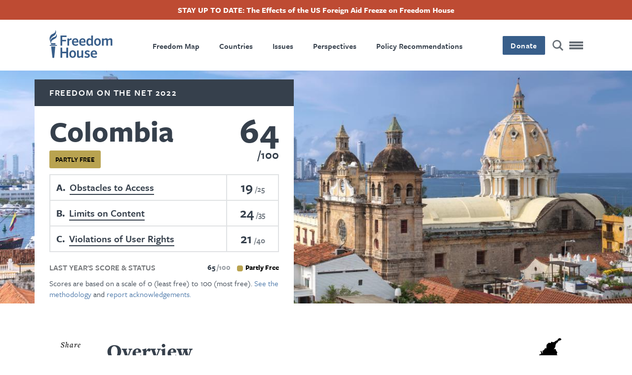

--- FILE ---
content_type: text/html; charset=UTF-8
request_url: https://freedomhouse.org/country/colombia/freedom-net/2022
body_size: 62952
content:
<!DOCTYPE html>
<html lang="en" dir="ltr" class="has-alert-bar hide-title" prefix="content: http://purl.org/rss/1.0/modules/content/  dc: http://purl.org/dc/terms/  foaf: http://xmlns.com/foaf/0.1/  og: http://ogp.me/ns#  rdfs: http://www.w3.org/2000/01/rdf-schema#  schema: http://schema.org/  sioc: http://rdfs.org/sioc/ns#  sioct: http://rdfs.org/sioc/types#  skos: http://www.w3.org/2004/02/skos/core#  xsd: http://www.w3.org/2001/XMLSchema# ">
  <head>
    <meta charset="utf-8" />
<meta name="description" content="See the Freedom on the Net 2022 score and learn about democracy and freedom in Colombia." />
<link rel="canonical" href="https://freedomhouse.org/country/colombia/freedom-net/2022" />
<link rel="image_src" href="https://freedomhouse.org/sites/default/files/styles/1380x450_fp_and_crop_/public/2019-10/colombia-fotn2019-countryhero.jpg?h=2659976f&amp;itok=e6-6Iai9" />
<meta name="google" content="2OCHclTWpVGNQzrZ6kz0pRpxN-Z2PJstfT9zpwte8rE,rcQVxlbjNn332cIiwfgtLr8O7TzXfBnwh7bBZTpCkrI" />
<meta property="og:site_name" content="Freedom House" />
<meta property="og:type" content="article" />
<meta property="og:url" content="https://freedomhouse.org/country/colombia/freedom-net/2022" />
<meta property="og:title" content="Colombia: Freedom on the Net 2022 Country Report | Freedom House" />
<meta property="og:description" content="See the Freedom on the Net 2022 score and learn about democracy and freedom in Colombia." />
<meta property="og:image" content="https://freedomhouse.org/sites/default/files/styles/1380x450_fp_and_crop_/public/2019-10/colombia-fotn2019-countryhero.jpg?h=2659976f&amp;itok=e6-6Iai9" />
<meta property="og:image:width" content="1380" />
<meta property="og:image:height" content="450" />
<meta property="og:image:alt" content="Cartagena, Colombia. Editorial credit: sunsinger / Shutterstock.com." />
<meta name="twitter:card" content="summary_large_image" />
<meta name="twitter:description" content="See the Freedom on the Net 2022 score and learn about democracy and freedom in Colombia." />
<meta name="twitter:site" content="@freedomhouse" />
<meta name="twitter:title" content="Colombia: Freedom on the Net 2022 Country Report | Freedom House" />
<meta name="twitter:site:id" content="18270066" />
<meta name="twitter:creator" content="@freedomhouse" />
<meta name="twitter:creator:id" content="18270066" />
<meta name="twitter:image" content="https://freedomhouse.org/sites/default/files/styles/1380x450_fp_and_crop_/public/2019-10/colombia-fotn2019-countryhero.jpg?h=2659976f&amp;itok=e6-6Iai9" />
<meta name="twitter:image:alt" content="Cartagena, Colombia. Editorial credit: sunsinger / Shutterstock.com." />
<meta name="Generator" content="Drupal 10 (https://www.drupal.org)" />
<meta name="MobileOptimized" content="width" />
<meta name="HandheldFriendly" content="true" />
<meta name="viewport" content="width=device-width, initial-scale=1.0" />
<script type="application/ld+json">{
    "@context": "https://schema.org",
    "@graph": [
        {
            "@type": "Report",
            "headline": "Colombia",
            "name": "Colombia",
            "image": {
                "@type": "ImageObject",
                "url": "https://freedomhouse.org/sites/default/files/styles/1380x450_fp_and_crop_/public/2019-10/colombia-fotn2019-countryhero.jpg?h=2659976f\u0026itok=e6-6Iai9"
            },
            "datePublished": "Mon, 10/17/2022 - 19:05",
            "isAccessibleForFree": "True",
            "dateModified": "Mon, 10/17/2022 - 23:30",
            "author": {
                "@type": "Organization",
                "@id": "https://freedomhouse.org/",
                "name": "Freedom House",
                "url": "https://freedomhouse.org/"
            },
            "publisher": {
                "@type": "Organization",
                "@id": "https://freedomhouse.org/",
                "name": "Freedom House",
                "url": "https://freedomhouse.org/"
            },
            "mainEntityOfPage": "https://freedomhouse.org/country/colombia/freedom-net/2022"
        }
    ]
}</script>
<link rel="icon" href="/sites/default/files/favicon.ico" type="image/vnd.microsoft.icon" />
<link rel="alternate" hreflang="en" href="https://freedomhouse.org/country/colombia/freedom-net/2022" />
<script>window.a2a_config=window.a2a_config||{};a2a_config.callbacks=[];a2a_config.overlays=[];a2a_config.templates={};</script>

    <title>Colombia: Freedom on the Net 2022 Country Report | Freedom House</title>
    <link rel="stylesheet" media="all" href="/themes/contrib/stable/css/core/components/progress.module.css?t9jcn1" />
<link rel="stylesheet" media="all" href="/themes/contrib/stable/css/core/components/ajax-progress.module.css?t9jcn1" />
<link rel="stylesheet" media="all" href="/themes/contrib/stable/css/system/components/align.module.css?t9jcn1" />
<link rel="stylesheet" media="all" href="/themes/contrib/stable/css/system/components/fieldgroup.module.css?t9jcn1" />
<link rel="stylesheet" media="all" href="/themes/contrib/stable/css/system/components/container-inline.module.css?t9jcn1" />
<link rel="stylesheet" media="all" href="/themes/contrib/stable/css/system/components/clearfix.module.css?t9jcn1" />
<link rel="stylesheet" media="all" href="/themes/contrib/stable/css/system/components/details.module.css?t9jcn1" />
<link rel="stylesheet" media="all" href="/themes/contrib/stable/css/system/components/hidden.module.css?t9jcn1" />
<link rel="stylesheet" media="all" href="/themes/contrib/stable/css/system/components/item-list.module.css?t9jcn1" />
<link rel="stylesheet" media="all" href="/themes/contrib/stable/css/system/components/js.module.css?t9jcn1" />
<link rel="stylesheet" media="all" href="/themes/contrib/stable/css/system/components/nowrap.module.css?t9jcn1" />
<link rel="stylesheet" media="all" href="/themes/contrib/stable/css/system/components/position-container.module.css?t9jcn1" />
<link rel="stylesheet" media="all" href="/themes/contrib/stable/css/system/components/reset-appearance.module.css?t9jcn1" />
<link rel="stylesheet" media="all" href="/themes/contrib/stable/css/system/components/resize.module.css?t9jcn1" />
<link rel="stylesheet" media="all" href="/themes/contrib/stable/css/system/components/system-status-counter.css?t9jcn1" />
<link rel="stylesheet" media="all" href="/themes/contrib/stable/css/system/components/system-status-report-counters.css?t9jcn1" />
<link rel="stylesheet" media="all" href="/themes/contrib/stable/css/system/components/system-status-report-general-info.css?t9jcn1" />
<link rel="stylesheet" media="all" href="/themes/contrib/stable/css/system/components/tablesort.module.css?t9jcn1" />
<link rel="stylesheet" media="all" href="/modules/contrib/footnotes/assets/css/footnotes.css?t9jcn1" />
<link rel="stylesheet" media="all" href="/modules/contrib/webform/css/webform.element.details.toggle.css?t9jcn1" />
<link rel="stylesheet" media="all" href="/modules/contrib/webform/css/webform.element.message.css?t9jcn1" />
<link rel="stylesheet" media="all" href="/modules/contrib/webform/css/webform.form.css?t9jcn1" />
<link rel="stylesheet" media="all" href="/modules/contrib/addtoany/css/addtoany.css?t9jcn1" />
<link rel="stylesheet" media="all" href="/modules/contrib/ckeditor_accordion/css/accordion.frontend.css?t9jcn1" />
<link rel="stylesheet" media="all" href="/core/modules/layout_discovery/layouts/onecol/onecol.css?t9jcn1" />
<link rel="stylesheet" media="all" href="/modules/contrib/paragraphs/css/paragraphs.unpublished.css?t9jcn1" />
<link rel="stylesheet" media="all" href="/modules/contrib/simple_popup_blocks/css/simple_popup_blocks.css?t9jcn1" />
<link rel="stylesheet" media="all" href="/modules/contrib/webform/css/webform.theme.classy.css?t9jcn1" />
<link rel="stylesheet" media="all" href="/themes/contrib/stable/css/core/assets/vendor/normalize-css/normalize.css?t9jcn1" />
<link rel="stylesheet" media="all" href="/themes/contrib/stable/css/core/normalize-fixes.css?t9jcn1" />
<link rel="stylesheet" media="all" href="/themes/contrib/classy/css/components/action-links.css?t9jcn1" />
<link rel="stylesheet" media="all" href="/themes/contrib/classy/css/components/breadcrumb.css?t9jcn1" />
<link rel="stylesheet" media="all" href="/themes/contrib/classy/css/components/button.css?t9jcn1" />
<link rel="stylesheet" media="all" href="/themes/contrib/classy/css/components/collapse-processed.css?t9jcn1" />
<link rel="stylesheet" media="all" href="/themes/contrib/classy/css/components/container-inline.css?t9jcn1" />
<link rel="stylesheet" media="all" href="/themes/contrib/classy/css/components/details.css?t9jcn1" />
<link rel="stylesheet" media="all" href="/themes/contrib/classy/css/components/exposed-filters.css?t9jcn1" />
<link rel="stylesheet" media="all" href="/themes/contrib/classy/css/components/field.css?t9jcn1" />
<link rel="stylesheet" media="all" href="/themes/contrib/classy/css/components/form.css?t9jcn1" />
<link rel="stylesheet" media="all" href="/themes/contrib/classy/css/components/icons.css?t9jcn1" />
<link rel="stylesheet" media="all" href="/themes/contrib/classy/css/components/inline-form.css?t9jcn1" />
<link rel="stylesheet" media="all" href="/themes/contrib/classy/css/components/item-list.css?t9jcn1" />
<link rel="stylesheet" media="all" href="/themes/contrib/classy/css/components/link.css?t9jcn1" />
<link rel="stylesheet" media="all" href="/themes/contrib/classy/css/components/links.css?t9jcn1" />
<link rel="stylesheet" media="all" href="/themes/contrib/classy/css/components/menu.css?t9jcn1" />
<link rel="stylesheet" media="all" href="/themes/contrib/classy/css/components/more-link.css?t9jcn1" />
<link rel="stylesheet" media="all" href="/themes/contrib/classy/css/components/pager.css?t9jcn1" />
<link rel="stylesheet" media="all" href="/themes/contrib/classy/css/components/tabledrag.css?t9jcn1" />
<link rel="stylesheet" media="all" href="/themes/contrib/classy/css/components/tableselect.css?t9jcn1" />
<link rel="stylesheet" media="all" href="/themes/contrib/classy/css/components/tablesort.css?t9jcn1" />
<link rel="stylesheet" media="all" href="/themes/contrib/classy/css/components/tabs.css?t9jcn1" />
<link rel="stylesheet" media="all" href="/themes/contrib/classy/css/components/textarea.css?t9jcn1" />
<link rel="stylesheet" media="all" href="/themes/contrib/classy/css/components/ui-dialog.css?t9jcn1" />
<link rel="stylesheet" media="all" href="/themes/contrib/classy/css/components/messages.css?t9jcn1" />
<link rel="stylesheet" media="all" href="/themes/contrib/classy/css/components/progress.css?t9jcn1" />
<link rel="stylesheet" media="all" href="/themes/custom/ts_freedomhouse/js/lib/aos-animation/aos.css?t9jcn1" />
<link rel="stylesheet" media="all" href="/themes/custom/ts_freedomhouse/js/lib/splitting/splitting.css?t9jcn1" />
<link rel="stylesheet" media="all" href="/themes/custom/ts_freedomhouse/dist/main.css?t9jcn1" />

    <link rel="stylesheet" href="https://use.typekit.net/ydk7xlb.css">
    <script type="application/json" data-drupal-selector="drupal-settings-json">{"path":{"baseUrl":"\/","pathPrefix":"","currentPath":"node\/5626","currentPathIsAdmin":false,"isFront":false,"currentLanguage":"en"},"pluralDelimiter":"\u0003","suppressDeprecationErrors":true,"gtag":{"tagId":"","consentMode":false,"otherIds":[],"events":[],"additionalConfigInfo":[]},"ajaxPageState":{"libraries":"[base64]","theme":"ts_freedomhouse","theme_token":null},"ajaxTrustedUrl":{"form_action_p_pvdeGsVG5zNF_XLGPTvYSKCf43t8qZYSwcfZl2uzM":true},"gtm":{"tagId":null,"settings":{"data_layer":"dataLayer","include_classes":false,"allowlist_classes":"google\nnonGooglePixels\nnonGoogleScripts\nnonGoogleIframes","blocklist_classes":"customScripts\ncustomPixels","include_environment":true,"environment_id":"env-2","environment_token":"3S_-G9VkAiUNDDX1WIo-Mg"},"tagIds":["GTM-MDVVC3S"]},"parallax_bg":[{"selector":".report-code-tnr .paragraph--type--full-width-cta, .report-code-ppi .paragraph--type--full-width-cta","description":"","position":"0","speed":0.2}],"simple_popup_blocks":{"settings":[{"identifier":"block-politicalprisonersinitiativepopup","uid":"ppi_person_profiles","type":"1","css_selector":"1","layout":"4","visit_counts":"0","overlay":"1","trigger_method":"1","trigger_selector":".media--type-person-profile .expand-card-button","enable_escape":"1","delay":0,"minimize":0,"close":"1","use_time_frequency":0,"time_frequency":"3600","show_minimized_button":0,"width":"1","cookie_expiry":"0","status":"1","trigger_width":null}]},"ckeditorAccordion":{"accordionStyle":{"collapseAll":1,"keepRowsOpen":0,"animateAccordionOpenAndClose":1,"openTabsWithHash":1,"allowHtmlInTitles":0}},"field_group":{"html_element":{"mode":"full_content","context":"view","settings":{"classes":"shortcode shortcode-section","show_empty_fields":false,"id":"","element":"h2","show_label":false,"label_element":"h3","label_element_classes":"","attributes":"","effect":"none","speed":"fast"}}},"ajax":[],"user":{"uid":0,"permissionsHash":"2cfab7706dda1874e087dc3494627378a15990a17ba39e1dacf68e4c201b3daa"}}</script>
<script src="/core/misc/drupalSettingsLoader.js?v=10.5.4"></script>
<script src="/modules/contrib/google_tag/js/gtag.js?t9jcn1"></script>
<script src="/modules/contrib/google_tag/js/gtm.js?t9jcn1"></script>

  </head>
  <body class="country-narrative-type-freedom-on-the-net country-narrative-report-code-fotn path-node page-node-type-report-year-country">
    <!-- Grid Layout Checker -->
        <!-- END Grid Layout Checker -->

    <a href="#main-content" class="visually-hidden focusable skip-link">
      Skip to main content
    </a>

    <div id="accessibility-url">
      <a href="/accessibility" class="visually-hidden focusable skip-link">
		    Accessibility
      </a>
    </div>

    <noscript><iframe src="https://www.googletagmanager.com/ns.html?id=GTM-MDVVC3S&gtm_auth=3S_-G9VkAiUNDDX1WIo-Mg&gtm_preview=env-2&gtm_cookies_win=x"
                  height="0" width="0" style="display:none;visibility:hidden"></iframe></noscript>

      <div class="dialog-off-canvas-main-canvas" data-off-canvas-main-canvas>
      <header id="page-header">
          <div id="block-alertbar" data-block-plugin-id="block_content:2ae77377-87eb-47d0-9083-9f8f798dc802" class="block block-block-content block-block-content2ae77377-87eb-47d0-9083-9f8f798dc802 alert-bar">
                            <a href="/effects-us-foreign-aid-freeze-freedom-house">
                      
            <div class="clearfix text-formatted field field--name-body field--type-text-with-summary field--label-hidden field__item"><p>STAY UP TO DATE: The Effects of the US Foreign Aid Freeze on Freedom House</p>
</div>
      
                      </a>
                </div>

        <div class="language-switcher-language-url block block-language block-language-blocklanguage-interface" id="block-languageswitcher" role="navigation" data-block-plugin-id="language_block:language_interface">
  
    
      
  </div>

    <div class="container">
      <div class="top-row content-side-padding">
        <div class="site-logo">
          <a href="https://freedomhouse.org/"><img src="/themes/custom/ts_freedomhouse/logo.svg" alt="Freedom House Logo - Torch next to words Freedom House"/></a>
        </div>
        <nav role="navigation" aria-labelledby="block-primarynavigation-menu" id="block-primarynavigation" data-block-plugin-id="system_menu_block:primary-navigation" class="block block-menu navigation menu--primary-navigation">
            
  <h2 class="visually-hidden" id="block-primarynavigation-menu">Primary Navigation</h2>
  

        
              <ul class="menu">
                    <li class="menu-item">
        <a href="/explore-the-map" data-drupal-link-system-path="node/178">Freedom Map</a>
              </li>
                <li class="menu-item">
        <a href="/country/scores" data-drupal-link-system-path="node/183">Countries</a>
              </li>
                <li class="menu-item">
        <a href="/issues" data-drupal-link-system-path="node/351">Issues</a>
              </li>
                <li class="menu-item">
        <a href="/perspectives" data-drupal-link-system-path="node/3203">Perspectives</a>
              </li>
                <li class="menu-item">
        <a href="/policy-recommendations" data-drupal-link-system-path="node/352">Policy Recommendations</a>
              </li>
        </ul>
  


  </nav>

        <div class="main-nav__right">
          <div class="donate-button">
            <button class="button blue" onclick="window.location.href = 'https://connect.clickandpledge.com/w/Form/bff8aefe-8dd8-4ec4-84cd-96d55f9b5fa1?638073202180975148'">Donate</button>
          </div>

          <a href="/search/" class="search-button" aria-label="Search" title="Search"></a>

          <button class="menu-toggle" aria-label="Open mobile menu" title="Menu Toggle">
            <div class="ts-menu-toggle-wrapper">
              <span></span>
            </div>
          </button>
        </div>
      </div>
    </div>
    <div class="mega-menu mobile-menu-target">
      <span class="hr"></span>
      <div class="grid">
        <div class="mega-menu__left">
                    <div class="mega-custom-block">Expanding Freedom and Democracy</div>
          <nav role="navigation" aria-labelledby="block-quicklinks-menu" id="block-quicklinks" data-block-plugin-id="system_menu_block:quicklinks" class="block block-menu navigation menu--quicklinks">
      
  <h2 id="block-quicklinks-menu">Quicklinks</h2>
  

        
              <ul class="menu">
                    <li class="menu-item">
        <a href="/perspectives" data-drupal-link-system-path="node/3203">Perspectives Blog</a>
              </li>
                <li class="menu-item">
        <a href="/country/scores" data-drupal-link-system-path="node/183">Find A Country</a>
              </li>
                <li class="menu-item">
        <a href="/explore-the-map" data-drupal-link-system-path="node/178">Explore The Map</a>
              </li>
                <li class="menu-item">
        <a href="/events" data-drupal-link-system-path="node/344">Events</a>
              </li>
        </ul>
  


  </nav>

          <div class="hr mobile"></div>
        </div>
        <nav role="navigation" aria-labelledby="block-megamenu-menu" id="block-megamenu" data-block-plugin-id="system_menu_block:mega-menu" class="block block-menu navigation menu--mega-menu">
            
  <h2 class="visually-hidden" id="block-megamenu-menu">Mega Menu</h2>
  

        
              <ul class="menu">
                    <li class="menu-item menu-item--expanded">
        <a href="/reports" data-drupal-link-system-path="node/387">Reports</a>
                                <ul class="menu">
                    <li class="menu-item">
        <a href="/report/freedom-world" data-drupal-link-system-path="taxonomy/term/51">Freedom in the World</a>
              </li>
                <li class="menu-item">
        <a href="/report/freedom-net" data-drupal-link-system-path="taxonomy/term/42">Freedom on the Net</a>
              </li>
                <li class="menu-item">
        <a href="/report/nations-transit" data-drupal-link-system-path="taxonomy/term/50">Nations in Transit</a>
              </li>
                <li class="menu-item">
        <a href="/report/transnational-repression" data-drupal-link-system-path="node/3884">Transnational Repression</a>
              </li>
                <li class="menu-item">
        <a href="/report/election-watch-digital-age" data-drupal-link-system-path="node/3706">Election Watch for the Digital Age</a>
              </li>
                <li class="menu-item">
        <a href="https://freedomhouse.org/report/china-dissent-monitor">China Dissent Monitor</a>
              </li>
                <li class="menu-item">
        <a href="/reports/publication-archives" data-drupal-link-system-path="node/488">Archives</a>
              </li>
        </ul>
  
              </li>
                <li class="menu-item menu-item--expanded">
        <a href="/issues" data-drupal-link-system-path="node/351">Our Issues</a>
                                <ul class="menu">
                    <li class="menu-item">
        <a href="https://freedomhouse.org/issues/countering-authoritarianism">Countering Authoritarianism</a>
              </li>
                <li class="menu-item">
        <a href="https://freedomhouse.org/issues/supporting-defenders-democratic-change">Supporting Defenders for Democratic Change</a>
              </li>
                <li class="menu-item">
        <a href="https://freedomhouse.org/issues/promoting-global-democratic-landscape">Promoting a Global Democratic Landscape</a>
              </li>
        </ul>
  
              </li>
                <li class="menu-item menu-item--expanded">
        <a href="/programs" data-drupal-link-system-path="node/447">Programs</a>
                                <ul class="menu">
                    <li class="menu-item">
        <a href="/report/free-them-all" data-drupal-link-system-path="node/5842">Free Them All: The Fred Hiatt Program to Free Political Prisoners</a>
              </li>
        </ul>
  
              </li>
                <li class="menu-item menu-item--expanded">
        <a href="/policy-recommendations" data-drupal-link-system-path="node/352">Policy Recommendations</a>
                                <ul class="menu">
                    <li class="menu-item">
        <a href="/policy-recommendations/joint-statements-testimonies-and-advocacy" data-drupal-link-system-path="node/372">Testimony and Advocacy Letters</a>
              </li>
                <li class="menu-item">
        <a href="/issues/strengthening-us-democracy" data-drupal-link-system-path="taxonomy/term/64">Strengthening US Democracy</a>
              </li>
        </ul>
  
              </li>
                <li class="menu-item">
        <a href="/country/scores" data-drupal-link-system-path="node/183">Countries</a>
              </li>
                <li class="menu-item">
        <a href="/events" data-drupal-link-system-path="node/344">Events</a>
              </li>
                <li class="menu-item">
        <a href="/perspectives" data-drupal-link-system-path="node/3203">Perspectives Blog</a>
              </li>
                <li class="menu-item menu-item--expanded">
        <a href="/news-releases-statements" data-drupal-link-system-path="node/2121">News Releases &amp; Statements</a>
                                <ul class="menu">
                    <li class="menu-item">
        <a href="/news-releases-statements/media-center" data-drupal-link-system-path="node/6640">Media Center</a>
              </li>
        </ul>
  
              </li>
                <li class="menu-item menu-item--expanded">
        <a href="/about-us" data-drupal-link-system-path="node/337">About Us</a>
                                <ul class="menu">
                    <li class="menu-item">
        <a href="/about-us/our-history" data-drupal-link-system-path="node/343">History</a>
              </li>
                <li class="menu-item">
        <a href="/about-us/board-leadership" data-drupal-link-system-path="node/338">Board and Leadership</a>
              </li>
                <li class="menu-item">
        <a href="/about-us/our-experts" data-drupal-link-system-path="node/342">Our Experts</a>
              </li>
                <li class="menu-item">
        <a href="/ways-to-give" data-drupal-link-system-path="node/3814">Ways to Give</a>
              </li>
                <li class="menu-item">
        <a href="/about-us/financials" data-drupal-link-system-path="node/345">Financials</a>
              </li>
                <li class="menu-item">
        <a href="https://freedomhouse.org/careers">Careers</a>
              </li>
                <li class="menu-item">
        <a href="/about-us/contact-us" data-drupal-link-system-path="node/346">Contact Us</a>
              </li>
        </ul>
  
              </li>
                <li class="menu-item">
        <a href="/manage-subscriptions" data-drupal-link-system-path="node/2123">Sign Up for Updates</a>
              </li>
        </ul>
  


  </nav>

      </div>
      <div class="mega-menu-bottom">
      </div>
    </div>
      </header>

  <div  class="region region-content" id="main-content" role="main">
  <div data-drupal-messages-fallback class="hidden"></div>
<div id="block-ts-freedomhouse-content" data-block-plugin-id="system_main_block" class="block block-system block-system-main-block">
  
    
        <div class="layout layout--onecol">
    <div  class="layout__region layout__region--content">
      
  <div class="field field--name-field-header field--type-entity-reference-revisions field--label-hidden basic-page-header-field field__item">  <div class="layout layout--onecol">
    <div  class="layout__region layout__region--content">
      
            <div class="field field--name-frho-datasets-scorecard field--type-ds field--label-hidden field__item">
<div class="scorecard-wrapper grid">
  <div class="scorecard parent-report status-partly-free">
              <a href="/report/freedom-net/2022/countering-authoritarian-overhaul-internet">Freedom on the Net 2022</a>
      </div>

    <div class="scorecard fotn 2022">
    <div class="header">
      <div class="title-wrapper">
                  <h2 class="scorecard-header large-text">Colombia</h2>
                <div class="country-status status-partly-free">Partly Free</div>
              </div>
      <div class="score-wrapper">
        <div class="country-score">64</div>
        <div class="country-score-max">100</div>
      </div>
    </div>

    <table class="score-details">
                        <tr>
                          <td class="country-status"><span class="score-code">A</span> <span class="score-name"><a href="#A">Obstacles to Access</a></span></td>
                        <td class="country-score">
              <span class="country-score-actual">19</span>
              <span class="country-score-max">25</span>
            </td>
          </tr>
                                <tr>
                          <td class="country-status"><span class="score-code">B</span> <span class="score-name"><a href="#B">Limits on Content</a></span></td>
                        <td class="country-score">
              <span class="country-score-actual">24</span>
              <span class="country-score-max">35</span>
            </td>
          </tr>
                                <tr>
                          <td class="country-status"><span class="score-code">C</span> <span class="score-name"><a href="#C">Violations of User Rights</a></span></td>
                        <td class="country-score">
              <span class="country-score-actual">21</span>
              <span class="country-score-max">40</span>
            </td>
          </tr>
                                </table>
          <div class="score-previous-year">
                          <div class="score-label">Last Year's Score &amp; Status</div>
                <div class="country-score">
          <span class="country-score-actual">65</span>
          <span class="country-score-max">100</span>
          <span class="country-status status-partly-free">Partly Free</span>
        </div>
      </div>
        <div class="score-clarity">
                        Scores are based on a scale of 0 (least free) to 100 (most free). 
                                      <a href="/reports/freedom-net/freedom-net-research-methodology">See the methodology</a> and <a href="/report/freedom-net/2025/uncertain-future-global-internet/acknowledgements">report acknowledgements.</a>
                              
    </div>
  </div>
  </div>
</div>
      
            <div class="field field--name-field-image field--type-entity-reference field--label-hidden field__item"><article class="media media--type-image media--view-mode-basic-hero">
  
      
            <div class="field field--name-image field--type-image field--label-hidden field__item">    <picture>
                  <source srcset="/sites/default/files/styles/1940x562_fp_scale_crop_/public/2019-10/colombia-fotn2019-countryhero.jpg.webp?itok=6o2crfi3 1x" media="(min-width: 1441px)" type="image/webp" width="1940" height="562"/>
              <source srcset="/sites/default/files/styles/1380x450_fp_and_crop_/public/2019-10/colombia-fotn2019-countryhero.jpg?h=2659976f&amp;itok=e6-6Iai9 1x" media="(min-width: 992px) and (max-width: 1440px)" type="image/jpeg" width="1380" height="450"/>
              <source srcset="/sites/default/files/styles/1380x450_fp_and_crop_/public/2019-10/colombia-fotn2019-countryhero.jpg?h=2659976f&amp;itok=e6-6Iai9 1x" media="(min-width: 768px) and (max-width: 991px)" type="image/jpeg" width="1380" height="450"/>
              <source srcset="/sites/default/files/styles/768x400_fp_scale_crop_/public/2019-10/colombia-fotn2019-countryhero.jpg.webp?itok=HwkQiyoO 1x" media="(min-width: 401px) and (max-width: 767px)" type="image/webp" width="768" height="400"/>
              <source srcset="/sites/default/files/styles/400x280_fp_scale_crop_/public/2019-10/colombia-fotn2019-countryhero.jpg.webp?itok=T7c9uBhN 1x" media="(min-width: 0px) and (max-width: 400px)" type="image/webp" width="400" height="280"/>
                  <img loading="lazy" width="400" height="280" src="/sites/default/files/styles/400x280_fp_scale_crop_/public/2019-10/colombia-fotn2019-countryhero.jpg.webp?itok=T7c9uBhN" alt="Cartagena, Colombia. Editorial credit: sunsinger / Shutterstock.com." typeof="foaf:Image" />

  </picture>

</div>
      
  </article>
</div>
      
    </div>
  </div>

</div>

            <div class="field field--name-frho-common-small-header-image field--type-ds field--label-hidden field__item"><img src="/sites/default/files/styles/768x400_fp_scale_crop_/public/2019-10/colombia-fotn2019-countryhero.jpg.webp?itok=HwkQiyoO" width="768" height="400" alt="" loading="lazy" typeof="foaf:Image" class="image-style-_68x400-fp-scale-crop-" />

</div>
      
<div  class="main-wrapper">
    
  <div class="share-buttons-wrapper grid">
    <!-- Go to www.addthis.com/dashboard to customize your tools -->
  <div class="container share-buttons a2a_kit">
    <a class="a2a_button_facebook" href=" " title="Facebook" aria-label="Share this page on Facebook">
      <img src="/themes/custom/ts_freedomhouse/img/share-facebook.svg" alt="Facebook" width="30" height="30">
    </a>
    <a class="a2a_button_twitter" href=" " title="Twitter" aria-label="Share this page on Twitter">
      <img src="/themes/custom/ts_freedomhouse/img/share-twitter.svg" alt="Twitter" width="30" height="30">
    </a>
    <a class="a2a_button_email" href=" " title="Email" aria-label="Share this page via email" target="_blank">
      <img src="/themes/custom/ts_freedomhouse/img/share-email.svg" alt="Email" width="30" height="30">
    </a>
          <a class="print-button" href="javascript:window.print()" aria-label="Print"><span></span></a>
      </div>

  </div>

            <div class="field field--name-field-dataset field--type-entity-reference field--label-hidden field__item">
      <div class="field field--name-field-data field--type-entity-reference field--label-hidden field__items">
              <div class="field__item"><div class="paragraph--type--text">
  <div class="field--name-field-text">
<h2  class="shortcode shortcode-section">
  
      <a class="data-link" name="header1"></a>
    <span class="data-code" name="header1">header1</span>
  
  <span class="data-label">Overview</span>

</h2>
</div>

<div class="field--name-field-text section">
      <p>Internet freedom in Colombia declined for the fifth consecutive year. Journalists faced an escalation in sometimes deadly violence in suspected retaliation for their online reporting; widespread disinformation impacted online debate ahead of the 2022 presidential elections; and the government launched a campaign to monitor social media and shape online narratives around nationwide protests held in 2021. Moreover, during the coverage period, service providers blocked at least one website. Despite these challenges, the judiciary issued multiple rulings in favor of free expression and access to information online, including against the disproportionate removal of content and striking down a reform to the electoral code that threatened citizens’ political expression over social media.</p>
<p>Colombia is among the longest-standing democracies in Latin America, but one with a history of widespread violence and serious human rights abuses. Public institutions have demonstrated the capacity to check executive power and enforce the rule of law, and violence declined as the government and the country’s main left-wing guerrilla group moved toward a peace accord signed in 2016. Nonetheless, Colombia still faces enormous challenges in consolidating peace and guaranteeing political rights and civil liberties outside of major urban areas.</p>

  </div>
</div>
</div>
              <div class="field__item"><div class="paragraph--type--text">
  <div class="field--name-field-text">
<h2  class="shortcode shortcode-section">
  
      <a class="data-link" name="header2"></a>
    <span class="data-code" name="header2">header2</span>
  
  <span class="data-label">Key Developments, June 1, 2021 - May 31, 2022</span>

</h2>
</div>

<div class="field--name-field-text section">
      <ul>
<li>Internet service providers (ISPs) reported blocking Tumblr by “order of the competent authorities” in December 2021 and January 2022 (see B1). Though the site has since been made accessible, the reason for the block remains unclear, and inquiries made by civil society groups to the government have not been successful in gaining further clarity (see B1).</li>
<li>The judiciary ruled in favor of free expression and access to information online in multiple instances during the coverage period, including ruling against the disproportionate removal of political content and overturning a reform to the electoral code that threatened citizens’ political expression over social media (see B3 and C1).</li>
<li>Widespread disinformation, disseminated in part through coordinated online ad campaigns, impacted online debate ahead of the 2022 presidential elections. The government also launched the #ColombiaEsMiVerdad (Colombia is my truth) campaign to shape online narratives and monitor social media around nationwide protests held in 2021 (see B5 and C5).</li>
<li>Violence against journalists in suspected retaliation for their online reporting escalated during the coverage period. In September 2021, a journalist who had reported on crime and corruption on his personal Facebook page was fatally shot (see C8).</li>
</ul>

  </div>
</div>
</div>
              <div class="field__item"></div>
              <div class="field__item"></div>
              <div class="field__item"><div class="paragraph--type--text">
  <div class="field--name-field-text">
<h2  class="shortcode shortcode-section">
  
      <a class="data-link" name="A"></a>
    <span class="data-code" name="A">A</span>
  
  <span class="data-label">Obstacles to Access</span>

</h2>
</div>


<div class="lovey-block text-paragraph">
      


<div class="data data--type-indicator data--view-mode-full-content ds-1col clearfix">


      
<div  class="shortcode shortcode-indicator">
    
<div  class="heading">
    
  <span class="data-code">A1</span>

<span  class="max-range">
    
    <span class="min-1">1.00-6.00 pts</span><span class="min-0">0-6 pts</span>

  </span>
  </div>
<table class="indicator-table"><tr>
  
  <td class="data-label">Do infrastructural limitations restrict access to the internet or the speed and quality of internet connections?</td>

<td class="data-score">
  <span class="actual two-decimal nit">5.00</span><span class="actual round">5</span>

  <span class="max two-decimal nit">6.00</span><span class="max round">6</span>
</td>

</tr></table>

  </div>
  <div class="field-formatted-text"><p>Internet access continues to increase in Colombia. According to the most recent data from the International Telecommunications Union (ITU), internet penetration stood at 69.79 percent in 2020.<span class="footnote__citations-wrapper"><a class="footnote__citation js-footnote-citation" id="footnoteref1_34EdTF4FjeKdz-3RaIzoUB-gSFbpg1byJ4z6IT7fM_jhLGAFA6Kp1X" title="International Telecommunication Union (ITU), “Percentage of Individuals using the Internet,” accessed April 25, 2022, https://www.itu.int/en/ITU-D/Statistics/Pages/stat/default.aspx." href="#footnote1_34EdTF4FjeKdz-3RaIzoUB-gSFbpg1byJ4z6IT7fM_jhLGAFA6Kp1X">1</a></span> Fixed internet connections increased from 15.38 connections for every 100 inhabitants at the end of 2020 to 16.53 connections for every 100 inhabitants at the end of 2021. Mobile internet connectivity also increased from 64.6 connections for every 100 inhabitants in the last trimester of 2020 to 74.4 connections for every 100 inhabitants in the last trimester of 2021.<span class="footnote__citations-wrapper"><a class="footnote__citation js-footnote-citation" id="footnoteref2_fzvLUDhKPKR8oTLFrNNWMCU-SzSw7ZdaZimqkF2WZTg_fFPlWpF7kdxU" title="Ministry of Information and Communications Technologies of the Republic of Colombia, “Boletín Trimestral de las TIC – Cifras Cuarto Trimestre de 2021 [ICT Quarterly Bulletin – Figures of the Fourth Quarter of 2021],” April 2022, https://colombiatic.mintic.gov.co/679/articles-209445_archivo_pdf.pdf" href="#footnote2_fzvLUDhKPKR8oTLFrNNWMCU-SzSw7ZdaZimqkF2WZTg_fFPlWpF7kdxU">2</a></span></p>
<p>Though Colombia ranks relatively low in global surveys of mobile and fixed broadband speeds, fixed broadband speeds have improved in recent years. Speedtest recorded a median fixed download speed of 97.80 megabits per second (Mbps) in March 2022, up from 53.76 Mbps in April 2021, placing Colombia 57th out of 182 countries surveyed. Mobile broadband speeds still lag; with a median download speed of 18.73 Mbps, Colombia ranked 128th among 140 countries surveyed as of April 2021.<span class="footnote__citations-wrapper"><a class="footnote__citation js-footnote-citation" id="footnoteref3_GfpbKXX3EXq8WZwIOE-JZvD0b74FijU-lTm9-g0rVY_uxihOnI69saU" title="“Colombia – March 2022,” Ookla® Speedtest, March 2022, https://www.speedtest.net/global-index/colombia#fixed" href="#footnote3_GfpbKXX3EXq8WZwIOE-JZvD0b74FijU-lTm9-g0rVY_uxihOnI69saU">3</a></span> </p>
<p>In June 2020, the Ministry of Information and Communication Technologies (MinTIC) announced the “Plan de Transición a Nuevas Tecnologías” (Plan to Transition to New Technologies), which laid out a strategy to modernize second-generation (2G) and third-generation (3G) networks into fourth-generation (4G) networks nationally by 2022.<span class="footnote__citations-wrapper"><a class="footnote__citation js-footnote-citation" id="footnoteref4_C9NMGNSr-DXmsExK-ZcyN1xmPumZgdNVmStgXYjjDF4_xdYFi2m0yqD2" title="Minister of Information and Communications Technology, “Colombia inicia transición de redes 2G y 3G hacia 4G [Colombia starts the transition from 2G and 3G networks to 4G],” June 24, 2020, https://www.mintic.gov.co/portal/inicio/Sala-de-Prensa/Noticias/145550:Colombia-inicia-transicion-de-redes-2G-y-3G-hacia-4G." href="#footnote4_C9NMGNSr-DXmsExK-ZcyN1xmPumZgdNVmStgXYjjDF4_xdYFi2m0yqD2">4</a></span> As of February 2022, the government had also started fifth-generation (5G) network trials in seven cities.<span class="footnote__citations-wrapper"><a class="footnote__citation js-footnote-citation" id="footnoteref5_SJg8DGL06rlUQMiKxpbVeJ13eTRYOqChL75ZbMWE_bTkZWBt9ByPR" title="“Avanzan pilotos de conectividad 5G, pero el despliegue aún es lejano [5G connectivity pilots advance, but deployment is still a long way off],” Portafolio, February 27, 2022, https://www.portafolio.co/economia/gobierno/pilotos-de-5g-avanzan-pero-el-despliegue-aun-se-ve-lejano-562305" href="#footnote5_SJg8DGL06rlUQMiKxpbVeJ13eTRYOqChL75ZbMWE_bTkZWBt9ByPR">5</a></span></p>
<p>By the end of the third quarter of 2021, the MinTIC stated that Colombia had reached 28.3 million 4G connections, thus surpassing the National Development Plan’s goal of achieving 27 million connections by the end of the current administration.<span class="footnote__citations-wrapper"><a class="footnote__citation js-footnote-citation" id="footnoteref6_1gxMqDCC28WciUwpmyBD-OV08kllouqFJpd-9qXZAqw_n3hqpblOfhNS" title="Ministry of Information and Communications Technologies of the Republic of Colombia, “Con 28,3 millones de conexiones, Gobierno Nacional supera la meta de cobertura en 4G en el país [With 28.3 million connections, National Government exceeds 4G coverage goal in the country]”, March 16, 2022,  https://mintic.gov.co/portal/inicio/Sala-de-prensa/Noticias/208181:Con-28-3-millones-de-conexiones-Gobierno-Nacional-supera-la-meta-de-cobertura-en-4G-en-el-pais" href="#footnote6_1gxMqDCC28WciUwpmyBD-OV08kllouqFJpd-9qXZAqw_n3hqpblOfhNS">6</a></span></p>
<p>In July 2021, the government passed an amendment to existing legislation that declared the internet an “essential public service.” It requires providers to guarantee service to their customers and avoid suspending the installation, maintenance, and adaptation of their networks (see A2).<span class="footnote__citations-wrapper"><a class="footnote__citation js-footnote-citation" id="footnoteref7_YwlJpfMwNPJ1U8Fp2EXrqhgBfqPSyEtY84dRSocw5c_mLoFEao39163" title="“Colombia establishes internet a an essential public service,” Brigard Urrutia, August 6, 2021, https://bu.com.co/en/noticias/colombia-establishes-internet-essential-public-service; Richard Santa, “Colombia declared the Internet an essential public service,” TVyVideo, August 2, 2021, https://www.tvyvideo.com/en/2021080218143/news/enterprises/colombia-declared-the-internet-an-essential-public-service.html" href="#footnote7_YwlJpfMwNPJ1U8Fp2EXrqhgBfqPSyEtY84dRSocw5c_mLoFEao39163">7</a></span></p>
<ul class="footnotes js-footnotes"><li class="footnotes__item-wrapper js-footnote-reference "><span class="footnotes__item-backlinks"><a class="footnotes__item-backlink js-is-auto" href="#footnoteref1_34EdTF4FjeKdz-3RaIzoUB-gSFbpg1byJ4z6IT7fM_jhLGAFA6Kp1X" id="footnote1_34EdTF4FjeKdz-3RaIzoUB-gSFbpg1byJ4z6IT7fM_jhLGAFA6Kp1X">1</a></span><span class="footnotes__item-text js-footnote-reference-text">International Telecommunication Union (ITU), “Percentage of Individuals using the Internet,” accessed April 25, 2022, <a href="https://www.itu.int/en/ITU-D/Statistics/Pages/stat/default.aspx">https://www.itu.int/en/ITU-D/Statistics/Pages/stat/default.aspx</a>.</span></li><li class="footnotes__item-wrapper js-footnote-reference "><span class="footnotes__item-backlinks"><a class="footnotes__item-backlink js-is-auto" href="#footnoteref2_fzvLUDhKPKR8oTLFrNNWMCU-SzSw7ZdaZimqkF2WZTg_fFPlWpF7kdxU" id="footnote2_fzvLUDhKPKR8oTLFrNNWMCU-SzSw7ZdaZimqkF2WZTg_fFPlWpF7kdxU">2</a></span><span class="footnotes__item-text js-footnote-reference-text">Ministry of Information and Communications Technologies of the Republic of Colombia, “Boletín Trimestral de las TIC – Cifras Cuarto Trimestre de 2021 [ICT Quarterly Bulletin – Figures of the Fourth Quarter of 2021],” April 2022, <a href="https://colombiatic.mintic.gov.co/679/articles-209445_archivo_pdf.pdf">https://colombiatic.mintic.gov.co/679/articles-209445_archivo_pdf.pdf</a></span></li><li class="footnotes__item-wrapper js-footnote-reference "><span class="footnotes__item-backlinks"><a class="footnotes__item-backlink js-is-auto" href="#footnoteref3_GfpbKXX3EXq8WZwIOE-JZvD0b74FijU-lTm9-g0rVY_uxihOnI69saU" id="footnote3_GfpbKXX3EXq8WZwIOE-JZvD0b74FijU-lTm9-g0rVY_uxihOnI69saU">3</a></span><span class="footnotes__item-text js-footnote-reference-text">“Colombia – March 2022,” Ookla® Speedtest, March 2022, <a href="https://www.speedtest.net/global-index/colombia#fixed">https://www.speedtest.net/global-index/colombia#fixed</a></span></li><li class="footnotes__item-wrapper js-footnote-reference "><span class="footnotes__item-backlinks"><a class="footnotes__item-backlink js-is-auto" href="#footnoteref4_C9NMGNSr-DXmsExK-ZcyN1xmPumZgdNVmStgXYjjDF4_xdYFi2m0yqD2" id="footnote4_C9NMGNSr-DXmsExK-ZcyN1xmPumZgdNVmStgXYjjDF4_xdYFi2m0yqD2">4</a></span><span class="footnotes__item-text js-footnote-reference-text">Minister of Information and Communications Technology, “Colombia inicia transición de redes 2G y 3G hacia 4G [Colombia starts the transition from 2G and 3G networks to 4G],” June 24, 2020, <a href="https://www.mintic.gov.co/portal/inicio/Sala-de-Prensa/Noticias/145550:Colombia-inicia-transicion-de-redes-2G-y-3G-hacia-4G">https://www.mintic.gov.co/portal/inicio/Sala-de-Prensa/Noticias/145550:…</a>.</span></li><li class="footnotes__item-wrapper js-footnote-reference "><span class="footnotes__item-backlinks"><a class="footnotes__item-backlink js-is-auto" href="#footnoteref5_SJg8DGL06rlUQMiKxpbVeJ13eTRYOqChL75ZbMWE_bTkZWBt9ByPR" id="footnote5_SJg8DGL06rlUQMiKxpbVeJ13eTRYOqChL75ZbMWE_bTkZWBt9ByPR">5</a></span><span class="footnotes__item-text js-footnote-reference-text">“Avanzan pilotos de conectividad 5G, pero el despliegue aún es lejano [5G connectivity pilots advance, but deployment is still a long way off],” Portafolio, February 27, 2022, <a href="https://www.portafolio.co/economia/gobierno/pilotos-de-5g-avanzan-pero-el-despliegue-aun-se-ve-lejano-562305">https://www.portafolio.co/economia/gobierno/pilotos-de-5g-avanzan-pero-…</a></span></li><li class="footnotes__item-wrapper js-footnote-reference "><span class="footnotes__item-backlinks"><a class="footnotes__item-backlink js-is-auto" href="#footnoteref6_1gxMqDCC28WciUwpmyBD-OV08kllouqFJpd-9qXZAqw_n3hqpblOfhNS" id="footnote6_1gxMqDCC28WciUwpmyBD-OV08kllouqFJpd-9qXZAqw_n3hqpblOfhNS">6</a></span><span class="footnotes__item-text js-footnote-reference-text">Ministry of Information and Communications Technologies of the Republic of Colombia, “Con 28,3 millones de conexiones, Gobierno Nacional supera la meta de cobertura en 4G en el país [With 28.3 million connections, National Government exceeds 4G coverage goal in the country]”, March 16, 2022,  <a href="https://mintic.gov.co/portal/inicio/Sala-de-prensa/Noticias/208181:Con-28-3-millones-de-conexiones-Gobierno-Nacional-supera-la-meta-de-cobertura-en-4G-en-el-pais">https://mintic.gov.co/portal/inicio/Sala-de-prensa/Noticias/208181:Con-…</a></span></li><li class="footnotes__item-wrapper js-footnote-reference "><span class="footnotes__item-backlinks"><a class="footnotes__item-backlink js-is-auto" href="#footnoteref7_YwlJpfMwNPJ1U8Fp2EXrqhgBfqPSyEtY84dRSocw5c_mLoFEao39163" id="footnote7_YwlJpfMwNPJ1U8Fp2EXrqhgBfqPSyEtY84dRSocw5c_mLoFEao39163">7</a></span><span class="footnotes__item-text js-footnote-reference-text">“Colombia establishes internet a an essential public service,” Brigard Urrutia, August 6, 2021, <a href="https://bu.com.co/en/noticias/colombia-establishes-internet-essential-public-service">https://bu.com.co/en/noticias/colombia-establishes-internet-essential-p…</a>; Richard Santa, “Colombia declared the Internet an essential public service,” TVyVideo, August 2, 2021, <a href="https://www.tvyvideo.com/en/2021080218143/news/enterprises/colombia-declared-the-internet-an-essential-public-service.html">https://www.tvyvideo.com/en/2021080218143/news/enterprises/colombia-dec…</a></span></li></ul></div>

  
</div>


      


<div class="data data--type-indicator data--view-mode-full-content ds-1col clearfix">


      
<div  class="shortcode shortcode-indicator">
    
<div  class="heading">
    
  <span class="data-code">A2</span>

<span  class="max-range">
    
    <span class="min-1">1.00-3.00 pts</span><span class="min-0">0-3 pts</span>

  </span>
  </div>
<table class="indicator-table"><tr>
  
  <td class="data-label">Is access to the internet prohibitively expensive or beyond the reach of certain segments of the population for geographical, social, or other reasons? </td>

<td class="data-score">
  <span class="actual two-decimal nit">2.00</span><span class="actual round">2</span>

  <span class="max two-decimal nit">3.00</span><span class="max round">3</span>
</td>

</tr></table>

  </div>
  <div class="field-formatted-text"><p>Geographic and socioeconomic disparities in internet access are significant, but current and former administrations have tried to address them.</p>
<p>According to the Colombian Chamber of Informatics and Telecommunications (CCIT), an information and communications technology (ICT) trade association, 75 percent of higher-income people have internet access, compared to fewer than 50 percent of lower-income people. Fixed internet speeds vary greatly among lower- and higher-income households.<span class="footnote__citations-wrapper"><a class="footnote__citation js-footnote-citation" id="footnoteref1_XKZ15ZUrUmYU8M-KK1wtZFDXZ2TbIGmT6Gq8gcvZ654_oBr3cug68tzQ" title="Ministry of Information and Communications Technologies of the Republic of Colombia, “Boletín Trimestral de las TIC – Cifras Cuarto Trimestre de 2020 [ICT Quarterly Bulletin – Figures of the Fourth Quarter of 2020],” April 2021, https://colombiatic.mintic.gov.co/679/articles-172261_archivo_pdf.pdf" href="#footnote1_XKZ15ZUrUmYU8M-KK1wtZFDXZ2TbIGmT6Gq8gcvZ654_oBr3cug68tzQ">1</a></span> There is also a gap between urban and rural areas; over 80 percent of people are disconnected in some regions.<span class="footnote__citations-wrapper"><a class="footnote__citation js-footnote-citation" id="footnoteref2_08WyEtnFKqVpQNcLNraXC7nYblggpxRiUeStwTyQXZE_bsiU6eVHAig4" title="DANE, “Encuesta de Tecnologías de la Información y las Comunicaciones en Hogares (ENTIC Hogares) [Survey on Information and Communication Technologies in Households (ENTIC Households)],” September 15, 2020, https://www.dane.gov.co/index.php/estadisticas-por-tema/tecnologia-e-innovacion/tecnologias-de-la-informacion-y-las-comunicaciones-tic/encuesta-de-tecnologias-de-la-informacion-y-las-comunicaciones-en-hogares-entic-hogares" href="#footnote2_08WyEtnFKqVpQNcLNraXC7nYblggpxRiUeStwTyQXZE_bsiU6eVHAig4">2</a></span> </p>
<p>According to Cable, a UK–based company, the average price for one gigabyte (GB) of mobile data in Colombia is more expensive than in most countries in the region, at 10,000 Colombian pesos ($2.80) as of 2021. However, Colombia’s average monthly broadband cost of 77,900 pesos ($20.75) was the lowest in the region as of 2022.<span class="footnote__citations-wrapper"><a class="footnote__citation js-footnote-citation" id="footnoteref3_pomQU99i38DjSx9FFbeesvZdRrQkITNFDDJKQzax0_dOHOtJ7o9LZp" title="“The price of fixed-line broadband in 220 countries” Cable.co.uk, 2022, https://www.cable.co.uk/broadband/pricing/worldwide-comparison/" href="#footnote3_pomQU99i38DjSx9FFbeesvZdRrQkITNFDDJKQzax0_dOHOtJ7o9LZp">3</a></span> </p>
<p>In recent years, Colombia has ranked highly in the Affordability Drivers Index (ADI) report, which measures policy and regulatory factors that can enable more affordable broadband. The latest report ranked Colombia in second place out of 72 countries, citing sound regulatory decisions to improve affordability and access in the country.<span class="footnote__citations-wrapper"><a class="footnote__citation js-footnote-citation" id="footnoteref4_f6J1MvqFRw9kENFrHG83lYs1SFdQTLPRLk9eAOPfv4Q_mWAe0wxDHfRg" title="“The 2021 Affordability Report - Annexes,” Alliance for Affordable Internet, 2021, https://a4ai.org/affordability-report/report/2021/." href="#footnote4_f6J1MvqFRw9kENFrHG83lYs1SFdQTLPRLk9eAOPfv4Q_mWAe0wxDHfRg">4</a></span></p>
<p>Under the July 2021 law establishing the internet as an essential public service, the MinTIC must adopt regulatory measures aimed at providers supplying internet in rural areas (see A1).<span class="footnote__citations-wrapper"><a class="footnote__citation js-footnote-citation" id="footnoteref5_UunqxEZUc4v-ZztXPBOVcZZSEh0xwhoDDxqEIUR7u0_d6HD0dPU6lEY" title="“Colombia establishes internet a an essential public service,” Brigard Urrutia, August 6, 2021, https://bu.com.co/en/noticias/colombia-establishes-internet-essential-public-service" href="#footnote5_UunqxEZUc4v-ZztXPBOVcZZSEh0xwhoDDxqEIUR7u0_d6HD0dPU6lEY">5</a></span> To expand and strengthen access in rural and underserved areas, the law includes incentives for service providers with fewer than 30,000 users, such as temporary tax exemptions.<span class="footnote__citations-wrapper"><a class="footnote__citation js-footnote-citation" id="footnoteref6_vNvnIrw3Edrub8OIj4VkqVUOZbmINx6kx-lb4Xb0U_dvSpSNsmXe9Y" title="Congress of Colombia, Ley 2108 de 2021 [Law 2108 of 2021], July 29, 2021, https://dapre.presidencia.gov.co/normativa/normativa/LEY%202108%20DEL%2029%20DE%20JULIO%20DE%202021.pdf" href="#footnote6_vNvnIrw3Edrub8OIj4VkqVUOZbmINx6kx-lb4Xb0U_dvSpSNsmXe9Y">6</a></span></p>
<p>The government has recently taken steps to address digital divides. In 2018, the incoming government launched the country’s ICT plan, “El futuro digital es de todos” (The digital future belongs to everyone). The plan aims to provide fixed connectivity to 50 percent of households and internet access, either through a fixed subscription or through at least one mobile subscription per family, to 70 percent of households by 2022.<span class="footnote__citations-wrapper"><a class="footnote__citation js-footnote-citation" id="footnoteref7_aEFrZNkrzlaa4g--0y9oNtweFnxoQoH5s-W799A_qTjT4szGduIK" title="Minister of Information and Communications Technology, “Conectar a Colombia: un reto que cambiará vidas [Connecting Colombia: a challenge that will change lives],” March 31, 2019, https://www.mintic.gov.co/portal/inicio/Sala-de-Prensa/MinTIC-en-los-Medios/100228:Conectar-a-Colombia-un-reto-que-cambiara-vidas." href="#footnote7_aEFrZNkrzlaa4g--0y9oNtweFnxoQoH5s-W799A_qTjT4szGduIK">7</a></span> As part of the policy, Congress also approved the ICT Modernization Law in June 2019, which aims to close the digital gap, largely through public and private sector cooperation (see A4 and A5).</p>
<p>The MinTIC also aims to install over 10,000 internet access points, connecting villages and townships in remote and rural areas in all 32 departments with free internet access through 2030. Three percent of the access points, known as Digital Centers, will be set in Indigenous and Afro-Colombian communities. The MinTIC has heralded the project as the “largest rural connectivity project in the history of the country.”<span class="footnote__citations-wrapper"><a class="footnote__citation js-footnote-citation" id="footnoteref8_DQtvBY1YvGRgtGqABx-MzBDMcQdph55mUzvZRke-tM0_pCOAqCr1f7BC" title="Ministry of Information and Communications Technologies of the Republic of Colombia, “MinTIC le apuesta al campo colombiano brindando conectividad [MinTIC bets for the Colombian countryside providing connectivity],” June 7, 2020, https://www.mintic.gov.co/portal/inicio/Sala-de-Prensa/Noticias/145217:MinTIC-le-apuesta-al-campo-colombiano-brindando-conectividad; Ministry of Information and Communications Technologies of the Republic of Colombia, “‘Ahora tendremos 10.000 centros digitales conectados que brindarán más oportunidades’: ministra Karen Abudinen [‘Now we will have 10.000 digital centers that will provide more opportunities’: minister Karen Abudinen],” August 5, 2020, https://www.mintic.gov.co/portal/inicio/Sala-de-Prensa/Noticias/149191:Ahora-tendremos-10-000-centros-digitales-conectados-que-brindaran-mas-oportunidades-ministra-Karen-Abudinen." href="#footnote8_DQtvBY1YvGRgtGqABx-MzBDMcQdph55mUzvZRke-tM0_pCOAqCr1f7BC">8</a></span> According to the ministry, by March 2022, 3,610 Digital Centers had been installed, 1,515 of which were in operation and the rest of which were in service but pending formal approval to begin operating.<span class="footnote__citations-wrapper"><a class="footnote__citation js-footnote-citation" id="footnoteref9_fXdSANB6ckKcOsO4yA97xjGxBTnc7b--tmJqVzxOoA4_nK5cbtH573bI" title="Diego Ojeda, “En Colombia ya hay 3.610 centros digitales instalados [There are already 3,610 digital centers installed in Colombia],” El Espectador, March 3, 2022, https://www.elespectador.com/economia/en-colombia-ya-hay-3610-centros-digitales-instalados/" href="#footnote9_fXdSANB6ckKcOsO4yA97xjGxBTnc7b--tmJqVzxOoA4_nK5cbtH573bI">9</a></span> In May 2022, the ministry awarded a contract guaranteeing the installation of another 6,589 Digital Centers across 567 municipalities.<span class="footnote__citations-wrapper"><a class="footnote__citation js-footnote-citation" id="footnoteref10_uvFo2y51kEsve77oHqeqG76dfTac2WMgvW3CjhaCKaU_y0X7Bod4RipT" title="“MinTIC adjudicó contrato en programa de Centros Digitales” [MinTIC awarded contract in Digital Centers program],” Portafolio, May 18, 2022, https://www.portafolio.co/economia/gobierno/mintic-adjudico-contrato-en-programa-de-centros-digitales-565616" href="#footnote10_uvFo2y51kEsve77oHqeqG76dfTac2WMgvW3CjhaCKaU_y0X7Bod4RipT">10</a></span></p>
<ul class="footnotes js-footnotes"><li class="footnotes__item-wrapper js-footnote-reference "><span class="footnotes__item-backlinks"><a class="footnotes__item-backlink js-is-auto" href="#footnoteref1_XKZ15ZUrUmYU8M-KK1wtZFDXZ2TbIGmT6Gq8gcvZ654_oBr3cug68tzQ" id="footnote1_XKZ15ZUrUmYU8M-KK1wtZFDXZ2TbIGmT6Gq8gcvZ654_oBr3cug68tzQ">1</a></span><span class="footnotes__item-text js-footnote-reference-text">Ministry of Information and Communications Technologies of the Republic of Colombia, “Boletín Trimestral de las TIC – Cifras Cuarto Trimestre de 2020 [ICT Quarterly Bulletin – Figures of the Fourth Quarter of 2020],” April 2021, <a href="https://colombiatic.mintic.gov.co/679/articles-172261_archivo_pdf.pdf">https://colombiatic.mintic.gov.co/679/articles-172261_archivo_pdf.pdf</a></span></li><li class="footnotes__item-wrapper js-footnote-reference "><span class="footnotes__item-backlinks"><a class="footnotes__item-backlink js-is-auto" href="#footnoteref2_08WyEtnFKqVpQNcLNraXC7nYblggpxRiUeStwTyQXZE_bsiU6eVHAig4" id="footnote2_08WyEtnFKqVpQNcLNraXC7nYblggpxRiUeStwTyQXZE_bsiU6eVHAig4">2</a></span><span class="footnotes__item-text js-footnote-reference-text">DANE, “Encuesta de Tecnologías de la Información y las Comunicaciones en Hogares (ENTIC Hogares) [Survey on Information and Communication Technologies in Households (ENTIC Households)],” September 15, 2020, <a href="https://www.dane.gov.co/index.php/estadisticas-por-tema/tecnologia-e-innovacion/tecnologias-de-la-informacion-y-las-comunicaciones-tic/encuesta-de-tecnologias-de-la-informacion-y-las-comunicaciones-en-hogares-entic-hogares">https://www.dane.gov.co/index.php/estadisticas-por-tema/tecnologia-e-in…</a></span></li><li class="footnotes__item-wrapper js-footnote-reference "><span class="footnotes__item-backlinks"><a class="footnotes__item-backlink js-is-auto" href="#footnoteref3_pomQU99i38DjSx9FFbeesvZdRrQkITNFDDJKQzax0_dOHOtJ7o9LZp" id="footnote3_pomQU99i38DjSx9FFbeesvZdRrQkITNFDDJKQzax0_dOHOtJ7o9LZp">3</a></span><span class="footnotes__item-text js-footnote-reference-text">“The price of fixed-line broadband in 220 countries” Cable.co.uk, 2022, <a href="https://www.cable.co.uk/broadband/pricing/worldwide-comparison/">https://www.cable.co.uk/broadband/pricing/worldwide-comparison/</a></span></li><li class="footnotes__item-wrapper js-footnote-reference "><span class="footnotes__item-backlinks"><a class="footnotes__item-backlink js-is-auto" href="#footnoteref4_f6J1MvqFRw9kENFrHG83lYs1SFdQTLPRLk9eAOPfv4Q_mWAe0wxDHfRg" id="footnote4_f6J1MvqFRw9kENFrHG83lYs1SFdQTLPRLk9eAOPfv4Q_mWAe0wxDHfRg">4</a></span><span class="footnotes__item-text js-footnote-reference-text">“The 2021 Affordability Report - Annexes,” Alliance for Affordable Internet, 2021, <a href="https://a4ai.org/affordability-report/report/2021/">https://a4ai.org/affordability-report/report/2021/</a>.</span></li><li class="footnotes__item-wrapper js-footnote-reference "><span class="footnotes__item-backlinks"><a class="footnotes__item-backlink js-is-auto" href="#footnoteref5_UunqxEZUc4v-ZztXPBOVcZZSEh0xwhoDDxqEIUR7u0_d6HD0dPU6lEY" id="footnote5_UunqxEZUc4v-ZztXPBOVcZZSEh0xwhoDDxqEIUR7u0_d6HD0dPU6lEY">5</a></span><span class="footnotes__item-text js-footnote-reference-text">“Colombia establishes internet a an essential public service,” Brigard Urrutia, August 6, 2021, <a href="https://bu.com.co/en/noticias/colombia-establishes-internet-essential-public-service">https://bu.com.co/en/noticias/colombia-establishes-internet-essential-p…</a></span></li><li class="footnotes__item-wrapper js-footnote-reference "><span class="footnotes__item-backlinks"><a class="footnotes__item-backlink js-is-auto" href="#footnoteref6_vNvnIrw3Edrub8OIj4VkqVUOZbmINx6kx-lb4Xb0U_dvSpSNsmXe9Y" id="footnote6_vNvnIrw3Edrub8OIj4VkqVUOZbmINx6kx-lb4Xb0U_dvSpSNsmXe9Y">6</a></span><span class="footnotes__item-text js-footnote-reference-text">Congress of Colombia, Ley 2108 de 2021 [Law 2108 of 2021], July 29, 2021, <a href="https://dapre.presidencia.gov.co/normativa/normativa/LEY%202108%20DEL%2029%20DE%20JULIO%20DE%202021.pdf">https://dapre.presidencia.gov.co/normativa/normativa/LEY%202108%20DEL%2…</a></span></li><li class="footnotes__item-wrapper js-footnote-reference "><span class="footnotes__item-backlinks"><a class="footnotes__item-backlink js-is-auto" href="#footnoteref7_aEFrZNkrzlaa4g--0y9oNtweFnxoQoH5s-W799A_qTjT4szGduIK" id="footnote7_aEFrZNkrzlaa4g--0y9oNtweFnxoQoH5s-W799A_qTjT4szGduIK">7</a></span><span class="footnotes__item-text js-footnote-reference-text">Minister of Information and Communications Technology, “Conectar a Colombia: un reto que cambiará vidas [Connecting Colombia: a challenge that will change lives],” March 31, 2019, <a href="https://www.mintic.gov.co/portal/inicio/Sala-de-Prensa/MinTIC-en-los-Medios/100228:Conectar-a-Colombia-un-reto-que-cambiara-vidas">https://www.mintic.gov.co/portal/inicio/Sala-de-Prensa/MinTIC-en-los-Me…</a>.</span></li><li class="footnotes__item-wrapper js-footnote-reference "><span class="footnotes__item-backlinks"><a class="footnotes__item-backlink js-is-auto" href="#footnoteref8_DQtvBY1YvGRgtGqABx-MzBDMcQdph55mUzvZRke-tM0_pCOAqCr1f7BC" id="footnote8_DQtvBY1YvGRgtGqABx-MzBDMcQdph55mUzvZRke-tM0_pCOAqCr1f7BC">8</a></span><span class="footnotes__item-text js-footnote-reference-text">Ministry of Information and Communications Technologies of the Republic of Colombia, “MinTIC le apuesta al campo colombiano brindando conectividad [MinTIC bets for the Colombian countryside providing connectivity],” June 7, 2020, <a href="https://www.mintic.gov.co/portal/inicio/Sala-de-Prensa/Noticias/145217:MinTIC-le-apuesta-al-campo-colombiano-brindando-conectividad">https://www.mintic.gov.co/portal/inicio/Sala-de-Prensa/Noticias/145217:…</a>; Ministry of Information and Communications Technologies of the Republic of Colombia, “‘Ahora tendremos 10.000 centros digitales conectados que brindarán más oportunidades’: ministra Karen Abudinen [‘Now we will have 10.000 digital centers that will provide more opportunities’: minister Karen Abudinen],” August 5, 2020, <a href="https://www.mintic.gov.co/portal/inicio/Sala-de-Prensa/Noticias/149191:Ahora-tendremos-10-000-centros-digitales-conectados-que-brindaran-mas-oportunidades-ministra-Karen-Abudinen">https://www.mintic.gov.co/portal/inicio/Sala-de-Prensa/Noticias/149191:…</a>.</span></li><li class="footnotes__item-wrapper js-footnote-reference "><span class="footnotes__item-backlinks"><a class="footnotes__item-backlink js-is-auto" href="#footnoteref9_fXdSANB6ckKcOsO4yA97xjGxBTnc7b--tmJqVzxOoA4_nK5cbtH573bI" id="footnote9_fXdSANB6ckKcOsO4yA97xjGxBTnc7b--tmJqVzxOoA4_nK5cbtH573bI">9</a></span><span class="footnotes__item-text js-footnote-reference-text">Diego Ojeda, “En Colombia ya hay 3.610 centros digitales instalados [There are already 3,610 digital centers installed in Colombia],” El Espectador, March 3, 2022, <a href="https://www.elespectador.com/economia/en-colombia-ya-hay-3610-centros-digitales-instalados/">https://www.elespectador.com/economia/en-colombia-ya-hay-3610-centros-d…</a></span></li><li class="footnotes__item-wrapper js-footnote-reference "><span class="footnotes__item-backlinks"><a class="footnotes__item-backlink js-is-auto" href="#footnoteref10_uvFo2y51kEsve77oHqeqG76dfTac2WMgvW3CjhaCKaU_y0X7Bod4RipT" id="footnote10_uvFo2y51kEsve77oHqeqG76dfTac2WMgvW3CjhaCKaU_y0X7Bod4RipT">10</a></span><span class="footnotes__item-text js-footnote-reference-text">“MinTIC adjudicó contrato en programa de Centros Digitales” [MinTIC awarded contract in Digital Centers program],” Portafolio, May 18, 2022, <a href="https://www.portafolio.co/economia/gobierno/mintic-adjudico-contrato-en-programa-de-centros-digitales-565616">https://www.portafolio.co/economia/gobierno/mintic-adjudico-contrato-en…</a></span></li></ul></div>

  
</div>


      


<div class="data data--type-indicator data--view-mode-full-content ds-1col clearfix">


      
<div  class="shortcode shortcode-indicator">
    
<div  class="heading">
    
  <span class="data-code">A3</span>

<span  class="max-range">
    
    <span class="min-1">1.00-6.00 pts</span><span class="min-0">0-6 pts</span>

  </span>
  </div>
<table class="indicator-table"><tr>
  
  <td class="data-label">Does the government exercise technical or legal control over internet infrastructure for the purposes of restricting connectivity?</td>

<td class="data-score">
  <span class="actual two-decimal nit">6.00</span><span class="actual round">6</span>

  <span class="max two-decimal nit">6.00</span><span class="max round">6</span>
</td>

</tr></table>

  </div>
  <div class="field-formatted-text"><p>The government does not limit bandwidth or deliberately restrict internet connections, nor does it impose centralized control over infrastructure, except in emergency situations when internet service providers (ISPs) are required to make their infrastructure available for official responses.<span class="footnote__citations-wrapper"><a class="footnote__citation js-footnote-citation" id="footnoteref1_iS38CclgZ21c0rQyb-4RTcQ4J7Dw7EHhyWudTuKP-HY_k7fqqZ7R6kn8" title="Congress of Colombia, “Ley 1341 de 2009, Articulo 8 [Law 1341 of 2009, Article 8],” July 30, 2009, http://www.secretariasenado.gov.co/senado/basedoc/ley_1341_2009.html." href="#footnote1_iS38CclgZ21c0rQyb-4RTcQ4J7Dw7EHhyWudTuKP-HY_k7fqqZ7R6kn8">1</a></span> However, some analysts reported that connectivity disruptions were detected during the previous coverage period. </p>
<p>Netblocks reported that fixed-line and cellular services were disrupted in Cali amid widespread protests in May 2021 (see B8). Movistar, a service provider, reported that vandalism had disrupted service around this time.<span class="footnote__citations-wrapper"><a class="footnote__citation js-footnote-citation" id="footnoteref2_FOtsJbwmm3dnc7ZluZ1avqdvXyUjJP4NAGKJRxEQXco_ji3UFnowFa7M" title="“Internet disrupted in Colombia amid anti-government protests,” Netblocks, May 5, 2021, https://netblocks.org/reports/internet-disrupted-in-colombia-amid-anti-government-protests-YAEvMvB3" href="#footnote2_FOtsJbwmm3dnc7ZluZ1avqdvXyUjJP4NAGKJRxEQXco_ji3UFnowFa7M">2</a></span> There was no evidence that the government intentionally restricted connectivity in Cali. In October 2021, two UN Special Rapporteurs sent a letter to the Colombian government requesting further information on the disruptions and the measures in place to investigate them.<span class="footnote__citations-wrapper"><a class="footnote__citation js-footnote-citation" id="footnoteref3_5WgegV66tz0p5TWC8In8K7qfpWiMMlYQEatPNlNE3fE_fwRf39OXpJI2" title="Letter by the UN Special Mandates on Freedom of Expression and opinion and on freedom of peaceful assembly and of association to the Colombian government, October 21, 2021, https://spcommreports.ohchr.org/TMResultsBase/DownLoadPublicCommunicationFile?gId=26650" href="#footnote3_5WgegV66tz0p5TWC8In8K7qfpWiMMlYQEatPNlNE3fE_fwRf39OXpJI2">3</a></span> In April 2022, the Constitutional Court selected for review a case filed by a group of free expression and digital rights organizations requesting that the government prepare an independent report clarifying the service disruptions in Cali in 2021 and, furthermore, that it develop a protocol to guarantee connectivity during social demonstrations.<span class="footnote__citations-wrapper"><a class="footnote__citation js-footnote-citation" id="footnoteref4_aRfiY4GG688yswB4zF5TdTTw21qu-x9tqaUmvNnym-0_nPRZVZ9JyW6z" title="“Sala de selección #4 de 2022 [Chamber for selection #4 of 2022],” Corte Constitucional, April 29, 2022, https://www.facebook.com/corteconstitucionaldecolombia/videos/1571987666535337;  “Tutela por interrupción de internet en el paro llega a la Corte Constitucional [Tutela for Internet interruption during the strike reaches the Constitutional Court],” El Espectador, May 10, 2022, https://www.elespectador.com/judicial/tutela-por-interrupcion-de-internet-en-el-paro-llega-a-la-corte-constitucional/" href="#footnote4_aRfiY4GG688yswB4zF5TdTTw21qu-x9tqaUmvNnym-0_nPRZVZ9JyW6z">4</a></span></p>
<p>Colombia has only one internet exchange point (IXP), NAP Colombia, through which ISPs exchange traffic to improve efficiency and speed. Located in Bogotá, the IXP is managed by the CCIT.<span class="footnote__citations-wrapper"><a class="footnote__citation js-footnote-citation" id="footnoteref5_rq178XphB4CpxOsC1fxmlTSwWS7meUdctGXbzEVsQQk_ehqDL5mi1RVV" title="“Preguntas Frecuentes [Frequently Asked Questions],” NAP Colombia, September 21, 2019, https://web.archive.org/web/20190921112543/http://nap.co/html/faq.php." href="#footnote5_rq178XphB4CpxOsC1fxmlTSwWS7meUdctGXbzEVsQQk_ehqDL5mi1RVV">5</a></span></p>
<ul class="footnotes js-footnotes"><li class="footnotes__item-wrapper js-footnote-reference "><span class="footnotes__item-backlinks"><a class="footnotes__item-backlink js-is-auto" href="#footnoteref1_iS38CclgZ21c0rQyb-4RTcQ4J7Dw7EHhyWudTuKP-HY_k7fqqZ7R6kn8" id="footnote1_iS38CclgZ21c0rQyb-4RTcQ4J7Dw7EHhyWudTuKP-HY_k7fqqZ7R6kn8">1</a></span><span class="footnotes__item-text js-footnote-reference-text">Congress of Colombia, “Ley 1341 de 2009, Articulo 8 [Law 1341 of 2009, Article 8],” July 30, 2009, <a href="http://www.secretariasenado.gov.co/senado/basedoc/ley_1341_2009.html">http://www.secretariasenado.gov.co/senado/basedoc/ley_1341_2009.html</a>.</span></li><li class="footnotes__item-wrapper js-footnote-reference "><span class="footnotes__item-backlinks"><a class="footnotes__item-backlink js-is-auto" href="#footnoteref2_FOtsJbwmm3dnc7ZluZ1avqdvXyUjJP4NAGKJRxEQXco_ji3UFnowFa7M" id="footnote2_FOtsJbwmm3dnc7ZluZ1avqdvXyUjJP4NAGKJRxEQXco_ji3UFnowFa7M">2</a></span><span class="footnotes__item-text js-footnote-reference-text">“Internet disrupted in Colombia amid anti-government protests,” Netblocks, May 5, 2021, <a href="https://netblocks.org/reports/internet-disrupted-in-colombia-amid-anti-government-protests-YAEvMvB3">https://netblocks.org/reports/internet-disrupted-in-colombia-amid-anti-…</a></span></li><li class="footnotes__item-wrapper js-footnote-reference "><span class="footnotes__item-backlinks"><a class="footnotes__item-backlink js-is-auto" href="#footnoteref3_5WgegV66tz0p5TWC8In8K7qfpWiMMlYQEatPNlNE3fE_fwRf39OXpJI2" id="footnote3_5WgegV66tz0p5TWC8In8K7qfpWiMMlYQEatPNlNE3fE_fwRf39OXpJI2">3</a></span><span class="footnotes__item-text js-footnote-reference-text">Letter by the UN Special Mandates on Freedom of Expression and opinion and on freedom of peaceful assembly and of association to the Colombian government, October 21, 2021, <a href="https://spcommreports.ohchr.org/TMResultsBase/DownLoadPublicCommunicationFile?gId=26650">https://spcommreports.ohchr.org/TMResultsBase/DownLoadPublicCommunicati…</a></span></li><li class="footnotes__item-wrapper js-footnote-reference "><span class="footnotes__item-backlinks"><a class="footnotes__item-backlink js-is-auto" href="#footnoteref4_aRfiY4GG688yswB4zF5TdTTw21qu-x9tqaUmvNnym-0_nPRZVZ9JyW6z" id="footnote4_aRfiY4GG688yswB4zF5TdTTw21qu-x9tqaUmvNnym-0_nPRZVZ9JyW6z">4</a></span><span class="footnotes__item-text js-footnote-reference-text">“Sala de selección #4 de 2022 [Chamber for selection #4 of 2022],” Corte Constitucional, April 29, 2022, <a href="https://www.facebook.com/corteconstitucionaldecolombia/videos/1571987666535337">https://www.facebook.com/corteconstitucionaldecolombia/videos/157198766…</a>;  “Tutela por interrupción de internet en el paro llega a la Corte Constitucional [Tutela for Internet interruption during the strike reaches the Constitutional Court],” El Espectador, May 10, 2022, <a href="https://www.elespectador.com/judicial/tutela-por-interrupcion-de-internet-en-el-paro-llega-a-la-corte-constitucional/">https://www.elespectador.com/judicial/tutela-por-interrupcion-de-intern…</a></span></li><li class="footnotes__item-wrapper js-footnote-reference "><span class="footnotes__item-backlinks"><a class="footnotes__item-backlink js-is-auto" href="#footnoteref5_rq178XphB4CpxOsC1fxmlTSwWS7meUdctGXbzEVsQQk_ehqDL5mi1RVV" id="footnote5_rq178XphB4CpxOsC1fxmlTSwWS7meUdctGXbzEVsQQk_ehqDL5mi1RVV">5</a></span><span class="footnotes__item-text js-footnote-reference-text">“Preguntas Frecuentes [Frequently Asked Questions],” NAP Colombia, September 21, 2019, <a href="https://web.archive.org/web/20190921112543/http://nap.co/html/faq.php">https://web.archive.org/web/20190921112543/http://nap.co/html/faq.php</a>.</span></li></ul></div>

  
</div>


      


<div class="data data--type-indicator data--view-mode-full-content ds-1col clearfix">


      
<div  class="shortcode shortcode-indicator">
    
<div  class="heading">
    
  <span class="data-code">A4</span>

<span  class="max-range">
    
    <span class="min-1">1.00-6.00 pts</span><span class="min-0">0-6 pts</span>

  </span>
  </div>
<table class="indicator-table"><tr>
  
  <td class="data-label">Are there legal, regulatory, or economic obstacles that restrict the diversity of service providers?</td>

<td class="data-score">
  <span class="actual two-decimal nit">4.00</span><span class="actual round">4</span>

  <span class="max two-decimal nit">6.00</span><span class="max round">6</span>
</td>

</tr></table>

  </div>
  <div class="field-formatted-text"><p>There is healthy competition among the country’s 740 ISPs and multiple options for consumers.<span class="footnote__citations-wrapper"><a class="footnote__citation js-footnote-citation" id="footnoteref1_fzvLUDhKPKR8oTLFrNNWMCU-SzSw7ZdaZimqkF2WZTg_g2e2gw3jQ0aC" title="Ministry of Information and Communications Technologies of the Republic of Colombia, “Boletín Trimestral de las TIC – Cifras Cuarto Trimestre de 2021 [ICT Quarterly Bulletin – Figures of the Fourth Quarter of 2021],” April 2022, https://colombiatic.mintic.gov.co/679/articles-209445_archivo_pdf.pdf" href="#footnote1_fzvLUDhKPKR8oTLFrNNWMCU-SzSw7ZdaZimqkF2WZTg_g2e2gw3jQ0aC">1</a></span> Market entry is straightforward, and it is possible for anyone to establish an ISP by following the general requirements of the 2009 ICT Law, which establishes free competition and prioritizes efficient use of infrastructure and access to ICTs.<span class="footnote__citations-wrapper"><a class="footnote__citation js-footnote-citation" id="footnoteref2_iS38CclgZ21c0rQyb-4RTcQ4J7Dw7EHhyWudTuKP-HY_rAj5gw7MnODj" title="Congress of Colombia, “Ley 1341 de 2009, Articulo 8 [Law 1341 of 2009, Article 8],” July 30, 2009, http://www.secretariasenado.gov.co/senado/basedoc/ley_1341_2009.html." href="#footnote2_iS38CclgZ21c0rQyb-4RTcQ4J7Dw7EHhyWudTuKP-HY_rAj5gw7MnODj">2</a></span> However, approximately 73 percent of the fixed-line market is led by three providers: Claro, with a 38.5 percent market share, followed by UNE EPM with a 20.7 percent share, and Movistar with a 14.2 percent share.<span class="footnote__citations-wrapper"><a class="footnote__citation js-footnote-citation" id="footnoteref3_yWLKqTSMz8-Lh-GkYgTbEETiPrdK1uZfI9y1fyo_g7L55YmXrEbj" title="Ministry of Information and Communications Technologies of the Republic of Colombia, “Boletín Trimestral de las TIC – Cifras Cuarto Trimestre de 2021 [ICT Quarterly Bulletin – Figures of the Fourth Quarter of 2021],” April 2022, https://colombiatic.mintic.gov.co/679/articles-209445_archivo_pdf.pdf  “Colombia – March 2022,” Ookla® Speedtest, March 2022, https://www.speedtest.net/global-index/colombia#fixed" href="#footnote3_yWLKqTSMz8-Lh-GkYgTbEETiPrdK1uZfI9y1fyo_g7L55YmXrEbj">3</a></span> </p>
<p>Registration requirements are neither excessive nor onerous. Business owners must provide personal and tax identification as well as a description of services, but no fee is required. This information is published in an open registry, and the MinTIC has 10 days to verify the data before the business may begin operating. Registration can be denied when information is incomplete or false, or when an ISP does not have the proper commercial status to offer the necessary services.<span class="footnote__citations-wrapper"><a class="footnote__citation js-footnote-citation" id="footnoteref4_n9vXHHwfruXC-NxJflOF-tTI77qbOFhUETpchOghEU8_i4swsxdn7fBU" title="Ministry of Interior and Justice, “Decreto 4948 de 2009 Nivel Nacional [Decree 4948 of 2009 National Level],” December 18, 2009, https://www.alcaldiabogota.gov.co/sisjur/normas/Norma1.jsp?i=38478." href="#footnote4_n9vXHHwfruXC-NxJflOF-tTI77qbOFhUETpchOghEU8_i4swsxdn7fBU">4</a></span> ISPs must also apply for licenses to utilize the radioelectric spectrum, although there have been no complaints of difficulties or bias with this process.</p>
<p>The mobile landscape is more concentrated. Although there are 11 providers, nearly 93 percent of the market is in the hands of three companies: Claro (53 percent), Movistar (22.3 percent), and Tigo (17.3 percent).<span class="footnote__citations-wrapper"><a class="footnote__citation js-footnote-citation" id="footnoteref5_fzvLUDhKPKR8oTLFrNNWMCU-SzSw7ZdaZimqkF2WZTg_qwLzeiVarHND" title="Ministry of Information and Communications Technologies of the Republic of Colombia, “Boletín Trimestral de las TIC – Cifras Cuarto Trimestre de 2021 [ICT Quarterly Bulletin – Figures of the Fourth Quarter of 2021],” April 2022, https://colombiatic.mintic.gov.co/679/articles-209445_archivo_pdf.pdf" href="#footnote5_fzvLUDhKPKR8oTLFrNNWMCU-SzSw7ZdaZimqkF2WZTg_qwLzeiVarHND">5</a></span> Mobile service providers must contribute 0.01 percent of their annual income to a MinTIC fund, Fondo Único TIC, which is devoted to the development of nationwide ICT projects.</p>
<p>The 2019 ICT modernization law, which aims to increase connectivity, risks maintaining and augmenting market concentration by favoring more established and larger telecommunications providers (see A2 and A5). The spectrum licensing period, for instance, was extended from 10 years to up to 20.<span class="footnote__citations-wrapper"><a class="footnote__citation js-footnote-citation" id="footnoteref6_PMj6P3mYSHOcIHXICqwV7qJcGjCs54NtzkbbPDw2s_uTC9QlnIQa2h" title="Tecnósfera, “Las razones detrás de la demanda a la Ley TIC [The reasons behind the demand for the ICT Law],” El Tiempo, August 22, 2019, https://www.eltiempo.com/tecnosfera/novedades-tecnologia/demanda-a-la-ley-tic-las-razones-y-argumentos-detras-de-la-iniciativa-403672." href="#footnote6_PMj6P3mYSHOcIHXICqwV7qJcGjCs54NtzkbbPDw2s_uTC9QlnIQa2h">6</a></span> While this extension provides more stability for private investments, it could limit competition at the infrastructural level.</p>
<p>The modernization law also provides that, while service providers were previously obligated to pay a contribution of 0.01 percent of their annual income to the MinTIC fund, the payment amount will vary depending on ambiguous qualitative variables such as “social benefit.” Moreover, these criteria will be determined at the ICT minister’s discretion. A share of the fund will be used to increase connectivity, and service providers that partner with the government to do so will be allowed to pay up to 60 percent of their contribution in kind, also at the ICT minister’s discretion.<span class="footnote__citations-wrapper"><a class="footnote__citation js-footnote-citation" id="footnoteref7_qb6jBf2BFv9WeIlhTWe0E9QuPkatZuMsk4wPRDMQE_aTyGcoGxWvG1" title="Carolina Botero, ““Ley TIC, demandada por inconstitucional”: las razones de Fundación Karisma [&quot;ICT Law, sued as unconstitutional&quot;: the reasons for Fundación Karisma],” Observatorio Latinoamericano de Regulación de Medios y Convergencia (OBSERVACOM), August 28, 2019, https://www.observacom.org/ley-tic-demandada-por-inconstitucional-las-razones-de-fundacion-karisma/; “Karisma, FLIP y Comisión Colombiana de Juristas presentan recurso de inconstitucionalidad contra Ley TIC de Colombia [Karisma, FLIP and the Colombian Commission of Jurists present an appeal of unconstitutionality against the ICT Law of Colombia],” Observatorio Latinoamericano de Regulación de Medios y Convergencia (OBSERVACOM), August 23, 2019, https://www.observacom.org/karisma-flip-y-comision-colombiana-de-juristas-presentan-recurso-de-inconstitucionalidad-contra-ley-tic-de-colombia/; Congress of Colombia, “Ley No. 1978 de 25 de Julio de 2019 – Artículo 13 [Law Number 1978 of July 25, 2019 – Article 13],” July 25, 2019, https://incp.org.co/Site/publicaciones/info/archivos/ley-1978-modernizacion-tic.pdf;" href="#footnote7_qb6jBf2BFv9WeIlhTWe0E9QuPkatZuMsk4wPRDMQE_aTyGcoGxWvG1">7</a></span> In December 2020, the MinTIC published a regulation that outlines requirements and procedures for authorizing and quantifying such contributions.<span class="footnote__citations-wrapper"><a class="footnote__citation js-footnote-citation" id="footnoteref8_ldfAy3VjqEVhrnu1aUMTyzQJWJx4p5VrMWD91TdaCZA_hMqe4lxVEoAB" title="Ministry of Information and Communications Technologies of the Republic of Colombia, “Resolución 2715 de 2020 [Resolution 2715 of 2020]”, December 23, 2020, https://www.mintic.gov.co/portal/715/articles-161204_resolucion_2715_2020.pdf." href="#footnote8_ldfAy3VjqEVhrnu1aUMTyzQJWJx4p5VrMWD91TdaCZA_hMqe4lxVEoAB">8</a></span></p>
<ul class="footnotes js-footnotes"><li class="footnotes__item-wrapper js-footnote-reference "><span class="footnotes__item-backlinks"><a class="footnotes__item-backlink js-is-auto" href="#footnoteref1_fzvLUDhKPKR8oTLFrNNWMCU-SzSw7ZdaZimqkF2WZTg_g2e2gw3jQ0aC" id="footnote1_fzvLUDhKPKR8oTLFrNNWMCU-SzSw7ZdaZimqkF2WZTg_g2e2gw3jQ0aC">1</a></span><span class="footnotes__item-text js-footnote-reference-text">Ministry of Information and Communications Technologies of the Republic of Colombia, “Boletín Trimestral de las TIC – Cifras Cuarto Trimestre de 2021 [ICT Quarterly Bulletin – Figures of the Fourth Quarter of 2021],” April 2022, <a href="https://colombiatic.mintic.gov.co/679/articles-209445_archivo_pdf.pdf">https://colombiatic.mintic.gov.co/679/articles-209445_archivo_pdf.pdf</a></span></li><li class="footnotes__item-wrapper js-footnote-reference "><span class="footnotes__item-backlinks"><a class="footnotes__item-backlink js-is-auto" href="#footnoteref2_iS38CclgZ21c0rQyb-4RTcQ4J7Dw7EHhyWudTuKP-HY_rAj5gw7MnODj" id="footnote2_iS38CclgZ21c0rQyb-4RTcQ4J7Dw7EHhyWudTuKP-HY_rAj5gw7MnODj">2</a></span><span class="footnotes__item-text js-footnote-reference-text">Congress of Colombia, “Ley 1341 de 2009, Articulo 8 [Law 1341 of 2009, Article 8],” July 30, 2009, <a href="http://www.secretariasenado.gov.co/senado/basedoc/ley_1341_2009.html">http://www.secretariasenado.gov.co/senado/basedoc/ley_1341_2009.html</a>.</span></li><li class="footnotes__item-wrapper js-footnote-reference "><span class="footnotes__item-backlinks"><a class="footnotes__item-backlink js-is-auto" href="#footnoteref3_yWLKqTSMz8-Lh-GkYgTbEETiPrdK1uZfI9y1fyo_g7L55YmXrEbj" id="footnote3_yWLKqTSMz8-Lh-GkYgTbEETiPrdK1uZfI9y1fyo_g7L55YmXrEbj">3</a></span><span class="footnotes__item-text js-footnote-reference-text">Ministry of Information and Communications Technologies of the Republic of Colombia, “Boletín Trimestral de las TIC – Cifras Cuarto Trimestre de 2021 [ICT Quarterly Bulletin – Figures of the Fourth Quarter of 2021],” April 2022, <a href="https://colombiatic.mintic.gov.co/679/articles-209445_archivo_pdf.pdf">https://colombiatic.mintic.gov.co/679/articles-209445_archivo_pdf.pdf</a>  “Colombia – March 2022,” Ookla® Speedtest, March 2022, <a href="https://www.speedtest.net/global-index/colombia#fixed">https://www.speedtest.net/global-index/colombia#fixed</a></span></li><li class="footnotes__item-wrapper js-footnote-reference "><span class="footnotes__item-backlinks"><a class="footnotes__item-backlink js-is-auto" href="#footnoteref4_n9vXHHwfruXC-NxJflOF-tTI77qbOFhUETpchOghEU8_i4swsxdn7fBU" id="footnote4_n9vXHHwfruXC-NxJflOF-tTI77qbOFhUETpchOghEU8_i4swsxdn7fBU">4</a></span><span class="footnotes__item-text js-footnote-reference-text">Ministry of Interior and Justice, “Decreto 4948 de 2009 Nivel Nacional [Decree 4948 of 2009 National Level],” December 18, 2009, <a href="https://www.alcaldiabogota.gov.co/sisjur/normas/Norma1.jsp?i=38478">https://www.alcaldiabogota.gov.co/sisjur/normas/Norma1.jsp?i=38478</a>.</span></li><li class="footnotes__item-wrapper js-footnote-reference "><span class="footnotes__item-backlinks"><a class="footnotes__item-backlink js-is-auto" href="#footnoteref5_fzvLUDhKPKR8oTLFrNNWMCU-SzSw7ZdaZimqkF2WZTg_qwLzeiVarHND" id="footnote5_fzvLUDhKPKR8oTLFrNNWMCU-SzSw7ZdaZimqkF2WZTg_qwLzeiVarHND">5</a></span><span class="footnotes__item-text js-footnote-reference-text">Ministry of Information and Communications Technologies of the Republic of Colombia, “Boletín Trimestral de las TIC – Cifras Cuarto Trimestre de 2021 [ICT Quarterly Bulletin – Figures of the Fourth Quarter of 2021],” April 2022, <a href="https://colombiatic.mintic.gov.co/679/articles-209445_archivo_pdf.pdf">https://colombiatic.mintic.gov.co/679/articles-209445_archivo_pdf.pdf</a></span></li><li class="footnotes__item-wrapper js-footnote-reference "><span class="footnotes__item-backlinks"><a class="footnotes__item-backlink js-is-auto" href="#footnoteref6_PMj6P3mYSHOcIHXICqwV7qJcGjCs54NtzkbbPDw2s_uTC9QlnIQa2h" id="footnote6_PMj6P3mYSHOcIHXICqwV7qJcGjCs54NtzkbbPDw2s_uTC9QlnIQa2h">6</a></span><span class="footnotes__item-text js-footnote-reference-text">Tecnósfera, “Las razones detrás de la demanda a la Ley TIC [The reasons behind the demand for the ICT Law],” El Tiempo, August 22, 2019, <a href="https://www.eltiempo.com/tecnosfera/novedades-tecnologia/demanda-a-la-ley-tic-las-razones-y-argumentos-detras-de-la-iniciativa-403672">https://www.eltiempo.com/tecnosfera/novedades-tecnologia/demanda-a-la-l…</a>.</span></li><li class="footnotes__item-wrapper js-footnote-reference "><span class="footnotes__item-backlinks"><a class="footnotes__item-backlink js-is-auto" href="#footnoteref7_qb6jBf2BFv9WeIlhTWe0E9QuPkatZuMsk4wPRDMQE_aTyGcoGxWvG1" id="footnote7_qb6jBf2BFv9WeIlhTWe0E9QuPkatZuMsk4wPRDMQE_aTyGcoGxWvG1">7</a></span><span class="footnotes__item-text js-footnote-reference-text">Carolina Botero, ““Ley TIC, demandada por inconstitucional”: las razones de Fundación Karisma ["ICT Law, sued as unconstitutional": the reasons for Fundación Karisma],” Observatorio Latinoamericano de Regulación de Medios y Convergencia (OBSERVACOM), August 28, 2019, <a href="https://www.observacom.org/ley-tic-demandada-por-inconstitucional-las-razones-de-fundacion-karisma/">https://www.observacom.org/ley-tic-demandada-por-inconstitucional-las-r…</a>; “Karisma, FLIP y Comisión Colombiana de Juristas presentan recurso de inconstitucionalidad contra Ley TIC de Colombia [Karisma, FLIP and the Colombian Commission of Jurists present an appeal of unconstitutionality against the ICT Law of Colombia],” Observatorio Latinoamericano de Regulación de Medios y Convergencia (OBSERVACOM), August 23, 2019, <a href="https://www.observacom.org/karisma-flip-y-comision-colombiana-de-juristas-presentan-recurso-de-inconstitucionalidad-contra-ley-tic-de-colombia/">https://www.observacom.org/karisma-flip-y-comision-colombiana-de-jurist…</a>; Congress of Colombia, “Ley No. 1978 de 25 de Julio de 2019 – Artículo 13 [Law Number 1978 of July 25, 2019 – Article 13],” July 25, 2019, <a href="https://incp.org.co/Site/publicaciones/info/archivos/ley-1978-modernizacion-tic.pdf">https://incp.org.co/Site/publicaciones/info/archivos/ley-1978-moderniza…</a>;</span></li><li class="footnotes__item-wrapper js-footnote-reference "><span class="footnotes__item-backlinks"><a class="footnotes__item-backlink js-is-auto" href="#footnoteref8_ldfAy3VjqEVhrnu1aUMTyzQJWJx4p5VrMWD91TdaCZA_hMqe4lxVEoAB" id="footnote8_ldfAy3VjqEVhrnu1aUMTyzQJWJx4p5VrMWD91TdaCZA_hMqe4lxVEoAB">8</a></span><span class="footnotes__item-text js-footnote-reference-text">Ministry of Information and Communications Technologies of the Republic of Colombia, “Resolución 2715 de 2020 [Resolution 2715 of 2020]”, December 23, 2020, <a href="https://www.mintic.gov.co/portal/715/articles-161204_resolucion_2715_2020.pdf">https://www.mintic.gov.co/portal/715/articles-161204_resolucion_2715_20…</a>.</span></li></ul></div>

  
</div>


      


<div class="data data--type-indicator data--view-mode-full-content ds-1col clearfix">


      
<div  class="shortcode shortcode-indicator">
    
<div  class="heading">
    
  <span class="data-code">A5</span>

<span  class="max-range">
    
    <span class="min-1">1.00-4.00 pts</span><span class="min-0">0-4 pts</span>

  </span>
  </div>
<table class="indicator-table"><tr>
  
  <td class="data-label">Do national regulatory bodies that oversee service providers and digital technology fail to operate in a free, fair, and independent manner?</td>

<td class="data-score">
  <span class="actual two-decimal nit">2.00</span><span class="actual round">2</span>

  <span class="max two-decimal nit">4.00</span><span class="max round">4</span>
</td>

</tr></table>

  </div>
  <div class="field-formatted-text"><p>The regulation of Colombia’s ICT sector changed significantly in 2019, after Congress approved the ICT modernization law (see A2 and A4). It notably eliminated the National Television Authority (ANT) and established a convergent regulator—through a restructured Communication Regulation Commission (CRC)—to regulate the ICT sector, television, and radio. Critics of the law contended that the new regulatory body concentrates too many functions in the government and lacks independence.<span class="footnote__citations-wrapper"><a class="footnote__citation js-footnote-citation" id="footnoteref1_qlKsnbdYzCpZ8nRj05AMQ0bYjbQScpRrUqwYv83LBBA_iKnQI0ZTHjg8" title="El Espectador, “Proyecto de ley TIC es aprobado en el Congreso [ICT bill is approved in Congress],” Ministry of Information and Communications Technologies of the Republic of Colombia, June 5, 2019, https://www.mintic.gov.co/portal/604/w3-article-101110.html;  Ana Bizberge, “MINTIC retoma propuesta de nuevo organismo regulador convergente en Colombia [MINTIC takes up proposal for a new convergent regulatory body in Colombia],” Observatorio Latinoamericano de Regulación de Medios y Convergencia (OBSERVACOM), September 28, 2018, https://www.observacom.org/mintic-retoma-propuesta-de-nuevo-organismo-regulador-convergente-en-colombia/; Carolina Botero Cabrera, “OCDE: el eje de la ley TIC debe ser competencia y protección de usuarios, no promoción de inversion [OECD: the axis of the ICT law must be competition and user protection, not investment promotion],” El Espectador, April 12, 2019, https://www.elespectador.com/opinion/ocde-el-eje-de-la-ley-tic-debe-ser-competencia-y-proteccion-de-usuarios-no-promocion-de-inversion-columna-850083; “OCDE criticó falta de independencia del nuevo organismo regulador “convergente” propuesto en Colombia [OECD criticized lack of independence of the new “convergent” regulatory body proposed in Colombia],” Observatorio Latinoamericano de Regulación de Medios y Convergencia (OBSERVACOM), April 4, 2019, https://www.observacom.org/ocde-critico-falta-de-independencia-del-nuevo-organismo-regulador-convergente-propuesto-en-colombia/." href="#footnote1_qlKsnbdYzCpZ8nRj05AMQ0bYjbQScpRrUqwYv83LBBA_iKnQI0ZTHjg8">1</a></span> </p>
<p>In a move criticized by the Organisation for Economic Co-operation and Development (OECD), the law also establishes two decision-making entities within the CRC: the Commission for Audiovisual Content (CCA), covering issues related to pluralism and audiences, and the Communications Commission (CC), dealing with technical and market regulation. The CCA has three members, two chosen through a public contest and one chosen by regional channels. The CC has five: the ICT minister, a commissioner chosen by the president, and three selected by the government through an open application process.<span class="footnote__citations-wrapper"><a class="footnote__citation js-footnote-citation" id="footnoteref2_C7LpSFaophWRNck0yIO3Tf0b3BG1amKGI3E5v6e8ms_o5lRgLq1tJnl" title="“Congreso de Colombia aprobó la Ley de “Modernización TIC” [Congress of Colombia passed the Law on “ICT Modernization”],” Observatorio Latinoamericano de Regulación de Medios y Convergencia (OBSERVACOM), June 6, 2019, http://www.observacom.org/congreso-de-colombia-aprobo-la-ley-de-modernizacion-tic/; Organisation for Economic Co-operation and Development, OECD Reviews of Digital Transformation: Going Digital in Colombia, Paris: OECD Publishing, 2019, 160, available at http://www.oecd.org/colombia/oecd-reviews-of-digital-transformation-going-digital-in-colombia-781185b1-en.htm." href="#footnote2_C7LpSFaophWRNck0yIO3Tf0b3BG1amKGI3E5v6e8ms_o5lRgLq1tJnl">2</a></span> In May 2020, the Constitutional Court rejected a legal challenge to the law.<span class="footnote__citations-wrapper"><a class="footnote__citation js-footnote-citation" id="footnoteref3_BU6gfKl0Irlit8NHjecPyZGinWEugmF5dvflThYjxI_bjLWCl22mmPX" title="Ministry of Information and Communications Technologies of the Republic of Colombia, “Corte Constitucional declara exequibilidad de artículos demandados de la Ley de modernización del sector TIC [Constitutional Court declares enforceability of demanded articles of the ICT sector modernization Law],” May 8, 2020, https://mintic.gov.co/portal/inicio/Sala-de-Prensa/Noticias/135931:Corte-Constitucional-declara-exequibilidad-de-articulos-demandados-de-la-Ley-de-modernizacion-del-sector-TIC." href="#footnote3_BU6gfKl0Irlit8NHjecPyZGinWEugmF5dvflThYjxI_bjLWCl22mmPX">3</a></span> </p>
<p>The president appoints the ICT minister, who oversees the telecommunications sector through the ministry; that minister is also responsible for leading the CRC.<span class="footnote__citations-wrapper"><a class="footnote__citation js-footnote-citation" id="footnoteref4_7wW3YaJ6sCgmDcbCIwb2s2gLvVb09YRngtDj3NrNDjc_xhObgEOHeiXP" title="Colombian Chamber of Informatics and Telecommunications, “Quienes somos [Who we are],” [n.d.], https://www.crcom.gov.co/es/pagina/qui-nes-somos." href="#footnote4_7wW3YaJ6sCgmDcbCIwb2s2gLvVb09YRngtDj3NrNDjc_xhObgEOHeiXP">4</a></span> The minister also designates the head of the National Spectrum Agency (NSA), which manages Colombia’s radioelectric spectrum. Some have suggested that this executive-driven design prevents objective oversight of the sector and affords the president undue influence over its operations. In September 2021, ICT minister Karen Abudinen Abuchaibe resigned amid a corruption scandal involving the disappearance of millions of dollars intended to provide internet to rural schools.<span class="footnote__citations-wrapper"><a class="footnote__citation js-footnote-citation" id="footnoteref5_n5SN6UPZuUisC3gZBuE9YcSTZ01murmtZgpCPL0pJ4_fzd70f60brS1" title="Loren Moss, “Colombia’s Minister of Information &amp; Communications Technology Resigns Amid $280 Million Dollar Children’s Internet Scandal,” Finance Colombia, September 11, 2021, https://www.financecolombia.com/colombias-minister-of-information-communications-technology-resigns-amid-280-million-dollar-childrens-internet-scandal/" href="#footnote5_n5SN6UPZuUisC3gZBuE9YcSTZ01murmtZgpCPL0pJ4_fzd70f60brS1">5</a></span></p>
<p>Since 2009, a government-appointed concessionaire has been responsible for administering the .co domain.<span class="footnote__citations-wrapper"><a class="footnote__citation js-footnote-citation" id="footnoteref6_7ERQzjoU5y-jGsCGUAF7ASLMYwtqhHzRfIZD1-fPMA_slEIaYeNLBgo" title="“Historia del Dominio .Co [History of the Domain .Co],” CO Internet, [n.d.], accessed on December 27, 2019, https://www.cointernet.com.co/historia-del-dominio/." href="#footnote6_7ERQzjoU5y-jGsCGUAF7ASLMYwtqhHzRfIZD1-fPMA_slEIaYeNLBgo">6</a></span> During 2019, the process for awarding a public tender for the administration of the .co domain was mired in public and legal controversy; the selection, managed by the MinTIC was criticized for irregularities in calculating qualified bidders, leading the Office of the Inspector General of Colombia to request a suspension to the tender process. Then ICT minister Sylvia Constaín resigned in May 2020, reportedly due to the flawed process.<span class="footnote__citations-wrapper"><a class="footnote__citation js-footnote-citation" id="footnoteref7_CX9RwHZHzFB9BnEI2pLMO3OYPm3d7II1qh9vBZ7Q4_x4jPxPwTgyth" title="Nohora Celedón, “Procuraduría mantuvo petición de suspender licitación del dominio .Co [The Attorney General's Office maintained a request to suspend the bidding of the .Co domain],” La Silla Vacía, May 22, 2020, https://lasillavacia.com/procuraduria-mantuvo-peticion-suspender-licitacion-del-dominio-co-76825; “Duque acepta la renuncia de ministra de las TIC y nombra a Karen Abudinen [Duque accepts the resignation of ICT minister and appoints Karen Abudinen],” Semana, April 29, 2020, https://www.semana.com/semana-tv/semana-noticias/articulo/duque-acepto-la-renuncia-de-sylvia-constain-como-ministra-de-las-tic/666973" href="#footnote7_CX9RwHZHzFB9BnEI2pLMO3OYPm3d7II1qh9vBZ7Q4_x4jPxPwTgyth">7</a></span></p>
<ul class="footnotes js-footnotes"><li class="footnotes__item-wrapper js-footnote-reference "><span class="footnotes__item-backlinks"><a class="footnotes__item-backlink js-is-auto" href="#footnoteref1_qlKsnbdYzCpZ8nRj05AMQ0bYjbQScpRrUqwYv83LBBA_iKnQI0ZTHjg8" id="footnote1_qlKsnbdYzCpZ8nRj05AMQ0bYjbQScpRrUqwYv83LBBA_iKnQI0ZTHjg8">1</a></span><span class="footnotes__item-text js-footnote-reference-text">El Espectador, “Proyecto de ley TIC es aprobado en el Congreso [ICT bill is approved in Congress],” Ministry of Information and Communications Technologies of the Republic of Colombia, June 5, 2019, <a href="https://www.mintic.gov.co/portal/604/w3-article-101110.html">https://www.mintic.gov.co/portal/604/w3-article-101110.html</a>;  Ana Bizberge, “MINTIC retoma propuesta de nuevo organismo regulador convergente en Colombia [MINTIC takes up proposal for a new convergent regulatory body in Colombia],” Observatorio Latinoamericano de Regulación de Medios y Convergencia (OBSERVACOM), September 28, 2018, <a href="https://www.observacom.org/mintic-retoma-propuesta-de-nuevo-organismo-regulador-convergente-en-colombia/">https://www.observacom.org/mintic-retoma-propuesta-de-nuevo-organismo-r…</a>; Carolina Botero Cabrera, “OCDE: el eje de la ley TIC debe ser competencia y protección de usuarios, no promoción de inversion [OECD: the axis of the ICT law must be competition and user protection, not investment promotion],” El Espectador, April 12, 2019, <a href="https://www.elespectador.com/opinion/ocde-el-eje-de-la-ley-tic-debe-ser-competencia-y-proteccion-de-usuarios-no-promocion-de-inversion-columna-850083">https://www.elespectador.com/opinion/ocde-el-eje-de-la-ley-tic-debe-ser…</a>; “OCDE criticó falta de independencia del nuevo organismo regulador “convergente” propuesto en Colombia [OECD criticized lack of independence of the new “convergent” regulatory body proposed in Colombia],” Observatorio Latinoamericano de Regulación de Medios y Convergencia (OBSERVACOM), April 4, 2019, <a href="https://www.observacom.org/ocde-critico-falta-de-independencia-del-nuevo-organismo-regulador-convergente-propuesto-en-colombia/">https://www.observacom.org/ocde-critico-falta-de-independencia-del-nuev…</a>.</span></li><li class="footnotes__item-wrapper js-footnote-reference "><span class="footnotes__item-backlinks"><a class="footnotes__item-backlink js-is-auto" href="#footnoteref2_C7LpSFaophWRNck0yIO3Tf0b3BG1amKGI3E5v6e8ms_o5lRgLq1tJnl" id="footnote2_C7LpSFaophWRNck0yIO3Tf0b3BG1amKGI3E5v6e8ms_o5lRgLq1tJnl">2</a></span><span class="footnotes__item-text js-footnote-reference-text">“Congreso de Colombia aprobó la Ley de “Modernización TIC” [Congress of Colombia passed the Law on “ICT Modernization”],” Observatorio Latinoamericano de Regulación de Medios y Convergencia (OBSERVACOM), June 6, 2019, <a href="http://www.observacom.org/congreso-de-colombia-aprobo-la-ley-de-modernizacion-tic/">http://www.observacom.org/congreso-de-colombia-aprobo-la-ley-de-moderni…</a>; Organisation for Economic Co-operation and Development, OECD Reviews of Digital Transformation: Going Digital in Colombia, Paris: OECD Publishing, 2019, 160, available at <a href="http://www.oecd.org/colombia/oecd-reviews-of-digital-transformation-going-digital-in-colombia-781185b1-en.htm">http://www.oecd.org/colombia/oecd-reviews-of-digital-transformation-goi…</a>.</span></li><li class="footnotes__item-wrapper js-footnote-reference "><span class="footnotes__item-backlinks"><a class="footnotes__item-backlink js-is-auto" href="#footnoteref3_BU6gfKl0Irlit8NHjecPyZGinWEugmF5dvflThYjxI_bjLWCl22mmPX" id="footnote3_BU6gfKl0Irlit8NHjecPyZGinWEugmF5dvflThYjxI_bjLWCl22mmPX">3</a></span><span class="footnotes__item-text js-footnote-reference-text">Ministry of Information and Communications Technologies of the Republic of Colombia, “Corte Constitucional declara exequibilidad de artículos demandados de la Ley de modernización del sector TIC [Constitutional Court declares enforceability of demanded articles of the ICT sector modernization Law],” May 8, 2020, <a href="https://mintic.gov.co/portal/inicio/Sala-de-Prensa/Noticias/135931:Corte-Constitucional-declara-exequibilidad-de-articulos-demandados-de-la-Ley-de-modernizacion-del-sector-TIC">https://mintic.gov.co/portal/inicio/Sala-de-Prensa/Noticias/135931:Cort…</a>.</span></li><li class="footnotes__item-wrapper js-footnote-reference "><span class="footnotes__item-backlinks"><a class="footnotes__item-backlink js-is-auto" href="#footnoteref4_7wW3YaJ6sCgmDcbCIwb2s2gLvVb09YRngtDj3NrNDjc_xhObgEOHeiXP" id="footnote4_7wW3YaJ6sCgmDcbCIwb2s2gLvVb09YRngtDj3NrNDjc_xhObgEOHeiXP">4</a></span><span class="footnotes__item-text js-footnote-reference-text">Colombian Chamber of Informatics and Telecommunications, “Quienes somos [Who we are],” [n.d.], <a href="https://www.crcom.gov.co/es/pagina/qui-nes-somos">https://www.crcom.gov.co/es/pagina/qui-nes-somos</a>.</span></li><li class="footnotes__item-wrapper js-footnote-reference "><span class="footnotes__item-backlinks"><a class="footnotes__item-backlink js-is-auto" href="#footnoteref5_n5SN6UPZuUisC3gZBuE9YcSTZ01murmtZgpCPL0pJ4_fzd70f60brS1" id="footnote5_n5SN6UPZuUisC3gZBuE9YcSTZ01murmtZgpCPL0pJ4_fzd70f60brS1">5</a></span><span class="footnotes__item-text js-footnote-reference-text">Loren Moss, “Colombia’s Minister of Information & Communications Technology Resigns Amid $280 Million Dollar Children’s Internet Scandal,” Finance Colombia, September 11, 2021, <a href="https://www.financecolombia.com/colombias-minister-of-information-communications-technology-resigns-amid-280-million-dollar-childrens-internet-scandal/">https://www.financecolombia.com/colombias-minister-of-information-commu…</a></span></li><li class="footnotes__item-wrapper js-footnote-reference "><span class="footnotes__item-backlinks"><a class="footnotes__item-backlink js-is-auto" href="#footnoteref6_7ERQzjoU5y-jGsCGUAF7ASLMYwtqhHzRfIZD1-fPMA_slEIaYeNLBgo" id="footnote6_7ERQzjoU5y-jGsCGUAF7ASLMYwtqhHzRfIZD1-fPMA_slEIaYeNLBgo">6</a></span><span class="footnotes__item-text js-footnote-reference-text">“Historia del Dominio .Co [History of the Domain .Co],” CO Internet, [n.d.], accessed on December 27, 2019, <a href="https://www.cointernet.com.co/historia-del-dominio/">https://www.cointernet.com.co/historia-del-dominio/</a>.</span></li><li class="footnotes__item-wrapper js-footnote-reference "><span class="footnotes__item-backlinks"><a class="footnotes__item-backlink js-is-auto" href="#footnoteref7_CX9RwHZHzFB9BnEI2pLMO3OYPm3d7II1qh9vBZ7Q4_x4jPxPwTgyth" id="footnote7_CX9RwHZHzFB9BnEI2pLMO3OYPm3d7II1qh9vBZ7Q4_x4jPxPwTgyth">7</a></span><span class="footnotes__item-text js-footnote-reference-text">Nohora Celedón, “Procuraduría mantuvo petición de suspender licitación del dominio .Co [The Attorney General's Office maintained a request to suspend the bidding of the .Co domain],” La Silla Vacía, May 22, 2020, <a href="https://lasillavacia.com/procuraduria-mantuvo-peticion-suspender-licitacion-del-dominio-co-76825">https://lasillavacia.com/procuraduria-mantuvo-peticion-suspender-licita…</a>; “Duque acepta la renuncia de ministra de las TIC y nombra a Karen Abudinen [Duque accepts the resignation of ICT minister and appoints Karen Abudinen],” Semana, April 29, 2020, <a href="https://www.semana.com/semana-tv/semana-noticias/articulo/duque-acepto-la-renuncia-de-sylvia-constain-como-ministra-de-las-tic/666973">https://www.semana.com/semana-tv/semana-noticias/articulo/duque-acepto-…</a></span></li></ul></div>

  
</div>


  </div>
</div>
</div>
              <div class="field__item"><div class="paragraph--type--text">
  <div class="field--name-field-text">
<h2  class="shortcode shortcode-section">
  
      <a class="data-link" name="B"></a>
    <span class="data-code" name="B">B</span>
  
  <span class="data-label">Limits on Content</span>

</h2>
</div>


<div class="lovey-block text-paragraph">
      


<div class="data data--type-indicator data--view-mode-full-content ds-1col clearfix">


      
<div  class="shortcode shortcode-indicator">
    
<div  class="heading">
    
  <span class="data-code">B1</span>

<span  class="max-range">
    
    <span class="min-1">1.00-6.00 pts</span><span class="min-0">0-6 pts</span>

  </span>
  </div>
<table class="indicator-table"><tr>
  
  <td class="data-label">Does the state block or filter, or compel service providers to block or filter, internet content, particularly material that is protected by international human rights standards?</td>

<td class="data-score">
  <span class="actual two-decimal nit">4.00</span><span class="actual round">4</span>

  <span class="max two-decimal nit">6.00</span><span class="max round">6</span>
</td>

</tr></table>

  </div>
  <div class="field-formatted-text"><p>Blocking or filtering of political, religious, or social content is not a regular occurrence in Colombia.<span class="footnote__citations-wrapper"><a class="footnote__citation js-footnote-citation" id="footnoteref1_omRGWRG8BOcqqt4fgCnM0vqrRnAa-zK1A7ryNbbsJk_mkq9HFUF09s1" title="Communication from ICT Ministry in response to Request of Information Nº 661596, February 24, 2015." href="#footnote1_omRGWRG8BOcqqt4fgCnM0vqrRnAa-zK1A7ryNbbsJk_mkq9HFUF09s1">1</a></span> YouTube, Facebook, Twitter, and international blog-hosting services are generally freely available, though Tumblr was reportedly blocked by at least one provider during the coverage period.</p>
<p>In December 2021, Tumblr Support tweeted about Movistar and Claro subscribers having issues accessing the app.<span class="footnote__citations-wrapper"><a class="footnote__citation js-footnote-citation" id="footnoteref2_eayLvtWqVNuDuTvwCIuyn1H-wadHp-lXJZ-RdK7yenU_tqAAEYMqlmXe" title="“Tumblr es bloqueada en Colombia por orden de las autoridades [Tumblr is blocked in Colombia by order of the authorities],” Dix FM, February 2, 2022, https://dixfm.com/tecnologia/tumblr-es-bloqueada-en-colombia-por-orden-de-las-autoridades/21385/" href="#footnote2_eayLvtWqVNuDuTvwCIuyn1H-wadHp-lXJZ-RdK7yenU_tqAAEYMqlmXe">2</a></span> The following month, service provider Movistar tweeted that it had blocked Tumblr “by order of competent authorities.”<span class="footnote__citations-wrapper"><a class="footnote__citation js-footnote-citation" id="footnoteref3_FhLu2onuCTYvOUEkeU-yDn0RObPTVn9xvhQ1GZHVjs_f8D9dmlD94YB" title="“Bloquean página de Tumblr en Colombia por orden de autoridades [Tumblr’s webpage in Colombia is bloqued following government’s order],” Caracol Radio, January 10, 2022, https://caracol.com.co/radio/2022/01/10/tecnologia/1641822860_874201.html." href="#footnote3_FhLu2onuCTYvOUEkeU-yDn0RObPTVn9xvhQ1GZHVjs_f8D9dmlD94YB">3</a></span> The Open Observatory of Network Interference (OONI) confirmed that Claro had blocked access to Tumblr.com between December 12, 2021 and January 21, 2022; as part of domain name system (DNS) resolution, the internet protocol (IP) address that was returned was not that of Tumblr, but of one that hosts a government website containing a warning about accessing illegal online sites.<span class="footnote__citations-wrapper"><a class="footnote__citation js-footnote-citation" id="footnoteref4_xuXOpsN-1u1Op5HBmzzbUFI5LKrrstZcZ6q0o2Xv8Y_t9TMn1oGDTNI" title="“OONI Measurement Aggregation Toolkit (MAT) – Colombia,” Open Observatory of Network Interference, accessed August 20, 2022, https://explorer.ooni.org/chart/mat?probe_cc=CO&amp;probe_asn=AS10620&amp;test_name=web_connectivity&amp;domain=www.tumblr.com&amp;since=2021-12-01&amp;until=2022-01-31&amp;axis_x=measurement_start_day; “Anomaly,” Open Observatory of Network Interference, December 12, 2021 https://explorer.ooni.org/measurement/20211212T160340Z_webconnectivity_CO_10620_n1_DCTNVY6OwtPmPnze?input=https%3A%2F%2Fwww.tumblr.com%2F;" href="#footnote4_xuXOpsN-1u1Op5HBmzzbUFI5LKrrstZcZ6q0o2Xv8Y_t9TMn1oGDTNI">4</a></span> The OONI also confirmed that Tumblr.com showed signs of blocking on Movistar’s network during this period, on December 16, 2021.<span class="footnote__citations-wrapper"><a class="footnote__citation js-footnote-citation" id="footnoteref5_AwIIVopgaH8OYfGk-J2QUopgjAL3wn-hAq2fsgT2VNs_rcsHiSac8A57" title="“OONI Measurement Aggregation Toolkit (MAT) – Colombia,” Open Observatory of Network Interference, accessed August 20, 2022,  https://explorer.ooni.org/chart/mat?probe_cc=CO&amp;probe_asn=AS3816&amp;test_name=web_connectivity&amp;domain=www.tumblr.com&amp;since=2021-12-01&amp;until=2022-01-31&amp;axis_x=measurement_start_day" href="#footnote5_AwIIVopgaH8OYfGk-J2QUopgjAL3wn-hAq2fsgT2VNs_rcsHiSac8A57">5</a></span> The OONI reported that the website was accessible on Movistar’s network from January onward, and signs of blocking did not appear on Claro’s network after January 21, 2021.</p>
<p>The reasons behind the block are unclear. Amid reports of the blocking of Tumblr.com, digital rights organization Fundación Karisma filed an information request with the government. The Directorate of Criminal Investigation and Interpol responded that “<a href="http://www.tmblor.com">www.tmblor.com</a>” was not blocked and forwarded the request to the gambling authority. The ICT Ministry also responded that the website was not blocked at the time of their response. As of the end of the coverage period, Fundación Karisma was filing with the gambling authority to receive a response and with the ICT Ministry to receive further clarification. <span class="footnote__citations-wrapper"><a class="footnote__citation js-footnote-citation" id="footnoteref6_9FLg-01ucE5INvZSKKBOaGT9qk9wwaqVtqzDTE7KOc_wLuuDEDYDwKX" title="Reply by the Directorate of Criminal Investigation and Interpol to Fundación Karisma, March 11, 2022; Reply by the ICT Ministry to Fundación Karisma, March 3, 2022; Interview with Fundación Karisma, June 2022." href="#footnote6_9FLg-01ucE5INvZSKKBOaGT9qk9wwaqVtqzDTE7KOc_wLuuDEDYDwKX">6</a></span> </p>
<p>During the previous coverage period, researchers and civil society organizations found that Archive.org and Ghostbin.co were temporarily blocked by at least one local provider between May 26 and May 31, 2021. Fundación Karisma reported that the Superintendency of Industry and Commerce (SIC) ordered the blocks due to alleged leaks of personal data belonging to security and government personnel by the hacking group Anonymous (see C8). The organization also reported that access was blocked for customers of providers Emcali and Avantel. The OONI confirmed the block on Emcali’s network.<span class="footnote__citations-wrapper"><a class="footnote__citation js-footnote-citation" id="footnoteref7_RweV5Xy4joLpuJQMYoNOQrdfK7cL5DDwuFVGSUkblA_zE5DB0T144DV" title="“Anomaly,” Open Observatory of Network Interference, May 26, 2021, https://explorer.ooni.org/measurement/20210526T135038Z_webconnectivity_CO_10299_n1_ZBCwqp1fQ2kgqSNI?input=http%3A%2F%2Farchive.org; Communication from Open Observatory of Network Interference, email, July 28, 2021" href="#footnote7_RweV5Xy4joLpuJQMYoNOQrdfK7cL5DDwuFVGSUkblA_zE5DB0T144DV">7</a></span> Restrictions on both websites appeared to have been lifted as of the beginning of the current coverage period.</p>
<p>Since 2018, the gambling regulator has regularly requested the blocking of unauthorized gambling websites.<span class="footnote__citations-wrapper"><a class="footnote__citation js-footnote-citation" id="footnoteref8_uFlrLj83BAl9P3XQbdUOH2BVVJLsDxDVcJjzQMcJcZI_zWwa0p1FQejz" title="“Coljuegos bloquea 1805 páginas web de apuestas ilegales en el país [Coljuegos blocks 1805 illegal gambling websites in the country],” El Heraldo, September 17, 2018, https://www.elheraldo.co/colombia/coljuegos-bloquea-1805-paginas-web-de-apuestas-ilegales-en-el-pais-542680." href="#footnote8_uFlrLj83BAl9P3XQbdUOH2BVVJLsDxDVcJjzQMcJcZI_zWwa0p1FQejz">8</a></span> In November 2021, the gambling regulator reported having issued 2,908 orders for the blocking of such websites between October 1, 2020 and October 31, 2021.<span class="footnote__citations-wrapper"><a class="footnote__citation js-footnote-citation" id="footnoteref9_gK57X2HghOOntAoKv8eZxWdPhXIqzcUgN6rTseZFuC0_pTT0Ngw9Hd6S" title="Coljuegos, “Rendición de cuentas 2020-2021 [Accountability report 2020-2021],” December 2, 2021, https://www.coljuegos.gov.co/publicaciones/306322/este-2-de-diciembre-coljuegos-le-rinde-cuentas-al-pais/." href="#footnote9_gK57X2HghOOntAoKv8eZxWdPhXIqzcUgN6rTseZFuC0_pTT0Ngw9Hd6S">9</a></span> The Directorate of Criminal Investigation and Interpol announced in January 2022 that it had ordered the blocking of 104 websites used for the sale of drugs in Colombia.<span class="footnote__citations-wrapper"><a class="footnote__citation js-footnote-citation" id="footnoteref10_plYhBt1XeOrmjxBb2wEBKFBU0MFKyVzPKpjiWsRXLQk_pYnWCcZSFQxf" title="“Video: Policía desactivó 104 sitios de internet que se usaban para vender drogas en Colombia [Video: Police deactivated 104 websites used for selling drugs in Colombia],”  Infobae, January 16, 2022, https://www.infobae.com/america/colombia/2022/01/16/video-policia-desactivo-104-sitios-de-internet-que-se-usaban-para-vender-drogas-en-colombia/." href="#footnote10_plYhBt1XeOrmjxBb2wEBKFBU0MFKyVzPKpjiWsRXLQk_pYnWCcZSFQxf">10</a></span></p>
<p>Transportation apps, like Uber, have been the center of much debate. While the companies behind these apps have incurred fines or received orders to suspend operations in recent years, the apps themselves have not been blocked.<span class="footnote__citations-wrapper"><a class="footnote__citation js-footnote-citation" id="footnoteref11_1lGN79mvEUiJradfTNfQ9SIQTOcuL78hJHiP9Sx-rE_xDdyn1tv1dP7" title="“Revocan sanción que ordenó suspender el servicio de Uber en Colombia [Sanctions that ordered the suspension of Uber in Colombia gets revoked],” Portafolio, June 19, 2020, https://www.portafolio.co/negocios/revocan-sancion-que-ordeno-suspender-el-servicio-de-uber-en-colombia-541909.; Ministry of Information and Communications Technologies of the Republic of Colombia, “El Ministerio de las Tecnologías de la Información y las Comunicaciones responde a la solicitud de medidas cautelares en contra de plataforma digital [Ministry of ICT reacts to precautionary measures against digital plattform],” March 23, 2017, https://www.mintic.gov.co/portal/inicio/Sala-de-Prensa/Noticias/51174:El-Ministerio-de-las-Tecnologias-de-la-Informacion-y-las-Comunicaciones-responde-a-la-solicitud-de-medidas-cautelares-en-contra-de-plataforma-digital; “Uber es legal: MinTIC [Uber is legal: MinTIC],” Semana, November 4, 2017, https://www.semana.com/nacion/articulo/uber-es-legal-mintic-la-economia-digital-es-politica-publica-en-colombia/546061." href="#footnote11_1lGN79mvEUiJradfTNfQ9SIQTOcuL78hJHiP9Sx-rE_xDdyn1tv1dP7">11</a></span></p>
<ul class="footnotes js-footnotes"><li class="footnotes__item-wrapper js-footnote-reference "><span class="footnotes__item-backlinks"><a class="footnotes__item-backlink js-is-auto" href="#footnoteref1_omRGWRG8BOcqqt4fgCnM0vqrRnAa-zK1A7ryNbbsJk_mkq9HFUF09s1" id="footnote1_omRGWRG8BOcqqt4fgCnM0vqrRnAa-zK1A7ryNbbsJk_mkq9HFUF09s1">1</a></span><span class="footnotes__item-text js-footnote-reference-text">Communication from ICT Ministry in response to Request of Information Nº 661596, February 24, 2015.</span></li><li class="footnotes__item-wrapper js-footnote-reference "><span class="footnotes__item-backlinks"><a class="footnotes__item-backlink js-is-auto" href="#footnoteref2_eayLvtWqVNuDuTvwCIuyn1H-wadHp-lXJZ-RdK7yenU_tqAAEYMqlmXe" id="footnote2_eayLvtWqVNuDuTvwCIuyn1H-wadHp-lXJZ-RdK7yenU_tqAAEYMqlmXe">2</a></span><span class="footnotes__item-text js-footnote-reference-text">“Tumblr es bloqueada en Colombia por orden de las autoridades [Tumblr is blocked in Colombia by order of the authorities],” Dix FM, February 2, 2022, <a href="https://dixfm.com/tecnologia/tumblr-es-bloqueada-en-colombia-por-orden-de-las-autoridades/21385/">https://dixfm.com/tecnologia/tumblr-es-bloqueada-en-colombia-por-orden-…</a></span></li><li class="footnotes__item-wrapper js-footnote-reference "><span class="footnotes__item-backlinks"><a class="footnotes__item-backlink js-is-auto" href="#footnoteref3_FhLu2onuCTYvOUEkeU-yDn0RObPTVn9xvhQ1GZHVjs_f8D9dmlD94YB" id="footnote3_FhLu2onuCTYvOUEkeU-yDn0RObPTVn9xvhQ1GZHVjs_f8D9dmlD94YB">3</a></span><span class="footnotes__item-text js-footnote-reference-text">“Bloquean página de Tumblr en Colombia por orden de autoridades [Tumblr’s webpage in Colombia is bloqued following government’s order],” Caracol Radio, January 10, 2022, <a href="https://caracol.com.co/radio/2022/01/10/tecnologia/1641822860_874201.html">https://caracol.com.co/radio/2022/01/10/tecnologia/1641822860_874201.ht…</a>.</span></li><li class="footnotes__item-wrapper js-footnote-reference "><span class="footnotes__item-backlinks"><a class="footnotes__item-backlink js-is-auto" href="#footnoteref4_xuXOpsN-1u1Op5HBmzzbUFI5LKrrstZcZ6q0o2Xv8Y_t9TMn1oGDTNI" id="footnote4_xuXOpsN-1u1Op5HBmzzbUFI5LKrrstZcZ6q0o2Xv8Y_t9TMn1oGDTNI">4</a></span><span class="footnotes__item-text js-footnote-reference-text">“OONI Measurement Aggregation Toolkit (MAT) – Colombia,” Open Observatory of Network Interference, accessed August 20, 2022, <a href="https://explorer.ooni.org/chart/mat?probe_cc=CO&amp;probe_asn=AS10620&amp;test_name=web_connectivity&amp;domain=www.tumblr.com&amp;since=2021-12-01&amp;until=2022-01-31&amp;axis_x=measurement_start_day">https://explorer.ooni.org/chart/mat?probe_cc=CO&amp;probe_asn=AS10620&amp;test_…</a>; “Anomaly,” Open Observatory of Network Interference, December 12, 2021 <a href="https://explorer.ooni.org/measurement/20211212T160340Z_webconnectivity_CO_10620_n1_DCTNVY6OwtPmPnze?input=https%3A%2F%2Fwww.tumblr.com%2F">https://explorer.ooni.org/measurement/20211212T160340Z_webconnectivity_…</a>;</span></li><li class="footnotes__item-wrapper js-footnote-reference "><span class="footnotes__item-backlinks"><a class="footnotes__item-backlink js-is-auto" href="#footnoteref5_AwIIVopgaH8OYfGk-J2QUopgjAL3wn-hAq2fsgT2VNs_rcsHiSac8A57" id="footnote5_AwIIVopgaH8OYfGk-J2QUopgjAL3wn-hAq2fsgT2VNs_rcsHiSac8A57">5</a></span><span class="footnotes__item-text js-footnote-reference-text">“OONI Measurement Aggregation Toolkit (MAT) – Colombia,” Open Observatory of Network Interference, accessed August 20, 2022,  <a href="https://explorer.ooni.org/chart/mat?probe_cc=CO&amp;probe_asn=AS3816&amp;test_name=web_connectivity&amp;domain=www.tumblr.com&amp;since=2021-12-01&amp;until=2022-01-31&amp;axis_x=measurement_start_day">https://explorer.ooni.org/chart/mat?probe_cc=CO&amp;probe_asn=AS3816&amp;test_n…</a></span></li><li class="footnotes__item-wrapper js-footnote-reference "><span class="footnotes__item-backlinks"><a class="footnotes__item-backlink js-is-auto" href="#footnoteref6_9FLg-01ucE5INvZSKKBOaGT9qk9wwaqVtqzDTE7KOc_wLuuDEDYDwKX" id="footnote6_9FLg-01ucE5INvZSKKBOaGT9qk9wwaqVtqzDTE7KOc_wLuuDEDYDwKX">6</a></span><span class="footnotes__item-text js-footnote-reference-text">Reply by the Directorate of Criminal Investigation and Interpol to Fundación Karisma, March 11, 2022; Reply by the ICT Ministry to Fundación Karisma, March 3, 2022; Interview with Fundación Karisma, June 2022.</span></li><li class="footnotes__item-wrapper js-footnote-reference "><span class="footnotes__item-backlinks"><a class="footnotes__item-backlink js-is-auto" href="#footnoteref7_RweV5Xy4joLpuJQMYoNOQrdfK7cL5DDwuFVGSUkblA_zE5DB0T144DV" id="footnote7_RweV5Xy4joLpuJQMYoNOQrdfK7cL5DDwuFVGSUkblA_zE5DB0T144DV">7</a></span><span class="footnotes__item-text js-footnote-reference-text">“Anomaly,” Open Observatory of Network Interference, May 26, 2021, <a href="https://explorer.ooni.org/measurement/20210526T135038Z_webconnectivity_CO_10299_n1_ZBCwqp1fQ2kgqSNI?input=http%3A%2F%2Farchive.org">https://explorer.ooni.org/measurement/20210526T135038Z_webconnectivity_…</a>; Communication from Open Observatory of Network Interference, email, July 28, 2021</span></li><li class="footnotes__item-wrapper js-footnote-reference "><span class="footnotes__item-backlinks"><a class="footnotes__item-backlink js-is-auto" href="#footnoteref8_uFlrLj83BAl9P3XQbdUOH2BVVJLsDxDVcJjzQMcJcZI_zWwa0p1FQejz" id="footnote8_uFlrLj83BAl9P3XQbdUOH2BVVJLsDxDVcJjzQMcJcZI_zWwa0p1FQejz">8</a></span><span class="footnotes__item-text js-footnote-reference-text">“Coljuegos bloquea 1805 páginas web de apuestas ilegales en el país [Coljuegos blocks 1805 illegal gambling websites in the country],” El Heraldo, September 17, 2018, <a href="https://www.elheraldo.co/colombia/coljuegos-bloquea-1805-paginas-web-de-apuestas-ilegales-en-el-pais-542680">https://www.elheraldo.co/colombia/coljuegos-bloquea-1805-paginas-web-de…</a>.</span></li><li class="footnotes__item-wrapper js-footnote-reference "><span class="footnotes__item-backlinks"><a class="footnotes__item-backlink js-is-auto" href="#footnoteref9_gK57X2HghOOntAoKv8eZxWdPhXIqzcUgN6rTseZFuC0_pTT0Ngw9Hd6S" id="footnote9_gK57X2HghOOntAoKv8eZxWdPhXIqzcUgN6rTseZFuC0_pTT0Ngw9Hd6S">9</a></span><span class="footnotes__item-text js-footnote-reference-text">Coljuegos, “Rendición de cuentas 2020-2021 [Accountability report 2020-2021],” December 2, 2021, <a href="https://www.coljuegos.gov.co/publicaciones/306322/este-2-de-diciembre-coljuegos-le-rinde-cuentas-al-pais/">https://www.coljuegos.gov.co/publicaciones/306322/este-2-de-diciembre-c…</a>.</span></li><li class="footnotes__item-wrapper js-footnote-reference "><span class="footnotes__item-backlinks"><a class="footnotes__item-backlink js-is-auto" href="#footnoteref10_plYhBt1XeOrmjxBb2wEBKFBU0MFKyVzPKpjiWsRXLQk_pYnWCcZSFQxf" id="footnote10_plYhBt1XeOrmjxBb2wEBKFBU0MFKyVzPKpjiWsRXLQk_pYnWCcZSFQxf">10</a></span><span class="footnotes__item-text js-footnote-reference-text">“Video: Policía desactivó 104 sitios de internet que se usaban para vender drogas en Colombia [Video: Police deactivated 104 websites used for selling drugs in Colombia],”  Infobae, January 16, 2022, <a href="https://www.infobae.com/america/colombia/2022/01/16/video-policia-desactivo-104-sitios-de-internet-que-se-usaban-para-vender-drogas-en-colombia/">https://www.infobae.com/america/colombia/2022/01/16/video-policia-desac…</a>.</span></li><li class="footnotes__item-wrapper js-footnote-reference "><span class="footnotes__item-backlinks"><a class="footnotes__item-backlink js-is-auto" href="#footnoteref11_1lGN79mvEUiJradfTNfQ9SIQTOcuL78hJHiP9Sx-rE_xDdyn1tv1dP7" id="footnote11_1lGN79mvEUiJradfTNfQ9SIQTOcuL78hJHiP9Sx-rE_xDdyn1tv1dP7">11</a></span><span class="footnotes__item-text js-footnote-reference-text">“Revocan sanción que ordenó suspender el servicio de Uber en Colombia [Sanctions that ordered the suspension of Uber in Colombia gets revoked],” Portafolio, June 19, 2020, <a href="https://www.portafolio.co/negocios/revocan-sancion-que-ordeno-suspender-el-servicio-de-uber-en-colombia-541909">https://www.portafolio.co/negocios/revocan-sancion-que-ordeno-suspender…</a>.; Ministry of Information and Communications Technologies of the Republic of Colombia, “El Ministerio de las Tecnologías de la Información y las Comunicaciones responde a la solicitud de medidas cautelares en contra de plataforma digital [Ministry of ICT reacts to precautionary measures against digital plattform],” March 23, 2017, <a href="https://www.mintic.gov.co/portal/inicio/Sala-de-Prensa/Noticias/51174:El-Ministerio-de-las-Tecnologias-de-la-Informacion-y-las-Comunicaciones-responde-a-la-solicitud-de-medidas-cautelares-en-contra-de-plataforma-digital">https://www.mintic.gov.co/portal/inicio/Sala-de-Prensa/Noticias/51174:E…</a>; “Uber es legal: MinTIC [Uber is legal: MinTIC],” Semana, November 4, 2017, <a href="https://www.semana.com/nacion/articulo/uber-es-legal-mintic-la-economia-digital-es-politica-publica-en-colombia/546061">https://www.semana.com/nacion/articulo/uber-es-legal-mintic-la-economia…</a>.</span></li></ul></div>

  
</div>


      


<div class="data data--type-indicator data--view-mode-full-content ds-1col clearfix">


      
<div  class="shortcode shortcode-indicator">
    
<div  class="heading">
    
  <span class="data-code">B2</span>

<span  class="max-range">
    
    <span class="min-1">1.00-4.00 pts</span><span class="min-0">0-4 pts</span>

  </span>
  </div>
<table class="indicator-table"><tr>
  
  <td class="data-label">Do state or nonstate actors employ legal, administrative, or other means to force publishers, content hosts, or digital platforms to delete content, particularly material that is protected by international human rights standards?</td>

<td class="data-score">
  <span class="actual two-decimal nit">2.00</span><span class="actual round">2</span>

  <span class="max two-decimal nit">4.00</span><span class="max round">4</span>
</td>

</tr></table>

  </div>
  <div class="field-formatted-text"><p>The Colombian government does not regularly order the removal of content, though a problematic 2019 Supreme Court ruling could facilitate restrictions. Court cases have periodically resulted in judicial orders requiring the removal of specific information deemed to violate fundamental rights (see B3). News outlets have separately reported receiving legal threats intended to force them to remove content based on the “right to be forgotten” and defamation lawsuits.  The Foundation for Press Freedom (FLIP) reported two requests to remove or block journalistic online content in 2021 and three between January and August 2022.<span class="footnote__citations-wrapper"><a class="footnote__citation js-footnote-citation" id="footnoteref1_R95cFYEY2LzsNRpOsRbQZV7Gohv2nyU9h-zxMjrRzBM_jZBjK7MpjQHA" title="Mapa de violaciones a la libertad de prensa [Map of press freedom violations],” Fundación para la Libertad de Prensa (FLIP), accessed August 29, 2022, https://flip.org.co/index.php/es/atencion-a-periodistas/mapa-de-agresiones." href="#footnote1_R95cFYEY2LzsNRpOsRbQZV7Gohv2nyU9h-zxMjrRzBM_jZBjK7MpjQHA">1</a></span></p>
<p>In December 2019, the Supreme Court ruled that blog and forum operators would be legally responsible for third-party defamatory user comments if they did not adopt mechanisms to control them. The decision was criticized for creating an incentive to excessively restrict comments or eliminate comment sections.<span class="footnote__citations-wrapper"><a class="footnote__citation js-footnote-citation" id="footnoteref2_TFE9wjqvceOJy6oO1QlXk9oZESQJSFvGYZs1gRrr0_dZhO3xIxqtzj" title="“El internet que nadie quiere [The internet that nobody wants],” Fundación para la Libertad de Prensa (FLIP), 2019, https://flip.org.co/index.php/es/capitulo-9; “Operadores de blogs pueden ser civilmente responsables por contenidos difamatorios [Blog operators can be civilly liable for defamatory content],” Ámbito Jurídico, December 29, 2019, https://www.ambitojuridico.com/noticias/tecnologia/civil-y-familia/operadores-de-blogs-pueden-ser-civilmente-responsables-por." href="#footnote2_TFE9wjqvceOJy6oO1QlXk9oZESQJSFvGYZs1gRrr0_dZhO3xIxqtzj">2</a></span> </p>
<p>Twitter received eight legal requests to remove content between July and December 2021, and complied in one case. A court order for the removal of one account came from a Bogotá municipal court, which claimed that the user, a prominent international journalist who reports on compliance and anticorruption, was involved in crimes against the government because they published content on the government’s mishandling of the COVID-19 pandemic. Twitter did not comply with the request.<span class="footnote__citations-wrapper"><a class="footnote__citation js-footnote-citation" id="footnoteref3_v1Pr34-I0avAmZmGsy4HU9qvcZYPlaQuMhrzm9-HU_bDLyrtS36w5l" title="Twitter, “Transparency - Removal Requests,” accessed August 20, 2022, https://transparency.twitter.com/en/reports/removal-requests.html#2021-jul-dec" href="#footnote3_v1Pr34-I0avAmZmGsy4HU9qvcZYPlaQuMhrzm9-HU_bDLyrtS36w5l">3</a></span></p>
<p>The government requested that platforms restrict content considered to incite violence in the previous coverage period. In January 2021, the director of the National Police asked Twitter and Facebook to block accounts linked to Revolutionary Armed Forces of Colombia (FARC) dissidents following the publication of a video that showed a former FARC leader criticizing the government alongside armed individuals. Twitter suspended at least three accounts managed by former FARC leaders and dissidents, and Facebook reportedly removed related content.<span class="footnote__citations-wrapper"><a class="footnote__citation js-footnote-citation" id="footnoteref4_QVlYruxpRLzcDOQTTftvgkAG5QIx2aOb5z-e6qtytpc_q7Ndwa1mQSed" title="Luis Jaime Acosta, “Social networks clamp down on Colombian FARC dissident accounts,” Reuters, January 16, 2021, https://www.reuters.com/article/twitter-colombia/social-networks-clamp-down-on-colombian-farc-dissident-accounts-idINKBN29L06L" href="#footnote4_QVlYruxpRLzcDOQTTftvgkAG5QIx2aOb5z-e6qtytpc_q7Ndwa1mQSed">4</a></span> </p>
<p>Also during the previous coverage period, FLIP reported that judges had been using judicial channels to unduly restrict content relevant to public interest at unprecedented levels within the few years prior.<span class="footnote__citations-wrapper"><a class="footnote__citation js-footnote-citation" id="footnoteref5_A4q7fc7BwAW34iUTTAwZUyrkuvkIX-5dD0J-7vl4vVs_qIk6SCdS27HG" title="Fundación para la Libertad de Prensa (FLIP) and Artículo 19 México, &quot;Leyes del silencio [Laws of Silence],” April 2021, https://flip.org.co/images/Documentos/INFORME-LEYES-DEL-SILENCIO-Final-1.pdf." href="#footnote5_A4q7fc7BwAW34iUTTAwZUyrkuvkIX-5dD0J-7vl4vVs_qIk6SCdS27HG">5</a></span> For example, in October 2020, a judge ordered the magazine <em>Semana</em> to remove a news program from their website that contained recordings of conversations that involved witnesses in a high-profile witness tampering case. The decision was based on the right to personal and family privacy. Local press freedom organizations condemned the ruling as censorship that ignores protections constitutionally guaranteed to those disseminating information in the public interest.<span class="footnote__citations-wrapper"><a class="footnote__citation js-footnote-citation" id="footnoteref6_Sy6Qr4W0-JE6sq-dCdo4Qn-ODaHgvzL-9K17agoOkY_fpuIAQxLQ1QH" title="Fundación para la Libertad de Prensa (FLIP), Decisión que obliga a Revista Semana a eliminar contenido configura censura y desconoce el núcleo fundamental de la libertad de expresión [Decision that orders magazine Semana to eliminate content constitutes censorship and ignores the fundamental core of free expression],” October 8, 2020, https://flip.org.co/index.php/es/informacion/pronunciamientos/item/2597-decision-que-obliga-a-revista-semana-a-eliminar-contenido-configura-censura-y-desconoce-el-nucleo-fundamental-de-la-libertad-de-expresion." href="#footnote6_Sy6Qr4W0-JE6sq-dCdo4Qn-ODaHgvzL-9K17agoOkY_fpuIAQxLQ1QH">6</a></span></p>
<ul class="footnotes js-footnotes"><li class="footnotes__item-wrapper js-footnote-reference "><span class="footnotes__item-backlinks"><a class="footnotes__item-backlink js-is-auto" href="#footnoteref1_R95cFYEY2LzsNRpOsRbQZV7Gohv2nyU9h-zxMjrRzBM_jZBjK7MpjQHA" id="footnote1_R95cFYEY2LzsNRpOsRbQZV7Gohv2nyU9h-zxMjrRzBM_jZBjK7MpjQHA">1</a></span><span class="footnotes__item-text js-footnote-reference-text">Mapa de violaciones a la libertad de prensa [Map of press freedom violations],” Fundación para la Libertad de Prensa (FLIP), accessed August 29, 2022, <a href="https://flip.org.co/index.php/es/atencion-a-periodistas/mapa-de-agresiones">https://flip.org.co/index.php/es/atencion-a-periodistas/mapa-de-agresio…</a>.</span></li><li class="footnotes__item-wrapper js-footnote-reference "><span class="footnotes__item-backlinks"><a class="footnotes__item-backlink js-is-auto" href="#footnoteref2_TFE9wjqvceOJy6oO1QlXk9oZESQJSFvGYZs1gRrr0_dZhO3xIxqtzj" id="footnote2_TFE9wjqvceOJy6oO1QlXk9oZESQJSFvGYZs1gRrr0_dZhO3xIxqtzj">2</a></span><span class="footnotes__item-text js-footnote-reference-text">“El internet que nadie quiere [The internet that nobody wants],” Fundación para la Libertad de Prensa (FLIP), 2019, <a href="https://flip.org.co/index.php/es/capitulo-9">https://flip.org.co/index.php/es/capitulo-9</a>; “Operadores de blogs pueden ser civilmente responsables por contenidos difamatorios [Blog operators can be civilly liable for defamatory content],” Ámbito Jurídico, December 29, 2019, <a href="https://www.ambitojuridico.com/noticias/tecnologia/civil-y-familia/operadores-de-blogs-pueden-ser-civilmente-responsables-por">https://www.ambitojuridico.com/noticias/tecnologia/civil-y-familia/oper…</a>.</span></li><li class="footnotes__item-wrapper js-footnote-reference "><span class="footnotes__item-backlinks"><a class="footnotes__item-backlink js-is-auto" href="#footnoteref3_v1Pr34-I0avAmZmGsy4HU9qvcZYPlaQuMhrzm9-HU_bDLyrtS36w5l" id="footnote3_v1Pr34-I0avAmZmGsy4HU9qvcZYPlaQuMhrzm9-HU_bDLyrtS36w5l">3</a></span><span class="footnotes__item-text js-footnote-reference-text">Twitter, “Transparency - Removal Requests,” accessed August 20, 2022, <a href="https://transparency.twitter.com/en/reports/removal-requests.html#2021-jul-dec">https://transparency.twitter.com/en/reports/removal-requests.html#2021-…</a></span></li><li class="footnotes__item-wrapper js-footnote-reference "><span class="footnotes__item-backlinks"><a class="footnotes__item-backlink js-is-auto" href="#footnoteref4_QVlYruxpRLzcDOQTTftvgkAG5QIx2aOb5z-e6qtytpc_q7Ndwa1mQSed" id="footnote4_QVlYruxpRLzcDOQTTftvgkAG5QIx2aOb5z-e6qtytpc_q7Ndwa1mQSed">4</a></span><span class="footnotes__item-text js-footnote-reference-text">Luis Jaime Acosta, “Social networks clamp down on Colombian FARC dissident accounts,” Reuters, January 16, 2021, <a href="https://www.reuters.com/article/twitter-colombia/social-networks-clamp-down-on-colombian-farc-dissident-accounts-idINKBN29L06L">https://www.reuters.com/article/twitter-colombia/social-networks-clamp-…</a></span></li><li class="footnotes__item-wrapper js-footnote-reference "><span class="footnotes__item-backlinks"><a class="footnotes__item-backlink js-is-auto" href="#footnoteref5_A4q7fc7BwAW34iUTTAwZUyrkuvkIX-5dD0J-7vl4vVs_qIk6SCdS27HG" id="footnote5_A4q7fc7BwAW34iUTTAwZUyrkuvkIX-5dD0J-7vl4vVs_qIk6SCdS27HG">5</a></span><span class="footnotes__item-text js-footnote-reference-text">Fundación para la Libertad de Prensa (FLIP) and Artículo 19 México, "Leyes del silencio [Laws of Silence],” April 2021, <a href="https://flip.org.co/images/Documentos/INFORME-LEYES-DEL-SILENCIO-Final-1.pdf">https://flip.org.co/images/Documentos/INFORME-LEYES-DEL-SILENCIO-Final-…</a>.</span></li><li class="footnotes__item-wrapper js-footnote-reference "><span class="footnotes__item-backlinks"><a class="footnotes__item-backlink js-is-auto" href="#footnoteref6_Sy6Qr4W0-JE6sq-dCdo4Qn-ODaHgvzL-9K17agoOkY_fpuIAQxLQ1QH" id="footnote6_Sy6Qr4W0-JE6sq-dCdo4Qn-ODaHgvzL-9K17agoOkY_fpuIAQxLQ1QH">6</a></span><span class="footnotes__item-text js-footnote-reference-text">Fundación para la Libertad de Prensa (FLIP), Decisión que obliga a Revista Semana a eliminar contenido configura censura y desconoce el núcleo fundamental de la libertad de expresión [Decision that orders magazine Semana to eliminate content constitutes censorship and ignores the fundamental core of free expression],” October 8, 2020, <a href="https://flip.org.co/index.php/es/informacion/pronunciamientos/item/2597-decision-que-obliga-a-revista-semana-a-eliminar-contenido-configura-censura-y-desconoce-el-nucleo-fundamental-de-la-libertad-de-expresion">https://flip.org.co/index.php/es/informacion/pronunciamientos/item/2597…</a>.</span></li></ul></div>

  
</div>


      


<div class="data data--type-indicator data--view-mode-full-content ds-1col clearfix">


      
<div  class="shortcode shortcode-indicator">
    
<div  class="heading">
    
  <span class="data-code">B3</span>

<span  class="max-range">
    
    <span class="min-1">1.00-4.00 pts</span><span class="min-0">0-4 pts</span>

  </span>
  </div>
<table class="indicator-table"><tr>
  
  <td class="data-label">Do restrictions on the internet and digital content lack transparency, proportionality to the stated aims, or an independent appeals process?</td>

<td class="data-score">
  <span class="actual two-decimal nit">3.00</span><span class="actual round">3</span>

  <span class="max two-decimal nit">4.00</span><span class="max round">4</span>
</td>

</tr></table>

  </div>
  <div class="field-formatted-text"><p>Colombian authorities and courts place some restrictions on digital content, with some of these decisions taking place in an opaque environment and with sparse or no public explanation; this is especially true in cases of images depicting sexual abuse against children and online gambling. Users have limited avenues to appeal blockings or restrictions.</p>
<p>Police and other institutions may limit content on a range of topics, from sexual abuse to “inappropriate content” or “other issues,” in order to protect minors. Child sexual abuse images, which are illegal under international law, are subject to blocking.<span class="footnote__citations-wrapper"><a class="footnote__citation js-footnote-citation" id="footnoteref1_SJ5CGQKXOBVkavkgQcsQ17k2UoGlvmSPx7fkmrDYaQ_kcji5y8RSqzf" title="Communication from ICT Ministry in response to Request of Information Nº 661596 on February 24, 2015." href="#footnote1_SJ5CGQKXOBVkavkgQcsQ17k2UoGlvmSPx7fkmrDYaQ_kcji5y8RSqzf">1</a></span> Decree 1524 (2002) requires ISPs to undertake technical measures to prevent the online availability of child sexual abuse images.<span class="footnote__citations-wrapper"><a class="footnote__citation js-footnote-citation" id="footnoteref2_ZOxhXfMlAaJwfj08JiyC6pznMWt3NxMINOKr89U4_uC4xa899H1Fg" title="Congress of Colombia, “Ley 679 de 2001 [Law 679 of 2001],” August 4, 2001, http://www.secretariasenado.gov.co/senado/basedoc/ley_0679_2001.html; Presidency of Colombia, “Decreto 1524 de 2002 [Decree 1524 of 2002],” July 24, 2002, https://www.alcaldiabogota.gov.co/sisjur/normas/Norma1.jsp?i=5551." href="#footnote2_ZOxhXfMlAaJwfj08JiyC6pznMWt3NxMINOKr89U4_uC4xa899H1Fg">2</a></span> The possibility for civil or judicial oversight for restriction of such content is limited because information about which websites are blocked is classified.<span class="footnote__citations-wrapper"><a class="footnote__citation js-footnote-citation" id="footnoteref3_73YJ5-4Zi-xr2yJTbVIL9BeJ-MkXPqV4xZjeeBotiq0_eJ6D9D3weZlf" title="Presidency of Colombia, “Decreto 1524 de 2002 [Decree 1524 of 2002],” July 24, 2002, https://www.alcaldiabogota.gov.co/sisjur/normas/Norma1.jsp?i=5551." href="#footnote3_73YJ5-4Zi-xr2yJTbVIL9BeJ-MkXPqV4xZjeeBotiq0_eJ6D9D3weZlf">3</a></span></p>
<p>Online gambling legislation also allows for the blocking of websites (see B1), but there is no centralized, public reporting system with explanations for why sites are blocked, and the reasons are not always disclosed. Users are sometimes redirected to pages displaying the reason a website is blocked, but this does not always occur. In some cases, entire websites are blocked for having gambling-related advertisements.<span class="footnote__citations-wrapper"><a class="footnote__citation js-footnote-citation" id="footnoteref4_pOOeSctwUNbPV5ozJhz4IeoTwonaLMr1lmwd2Ab99M_g0HHvTSmwhkG" title="Carolina Botero Cabrera, “Bloqueos de internet por apuestas ilegales [Internet blocking for illegal bets],” El Espectador, December 15, 2018, https://www.elespectador.com/opinion/bloqueos-de-internet-por-apuestas-ilegales-columna-829386." href="#footnote4_pOOeSctwUNbPV5ozJhz4IeoTwonaLMr1lmwd2Ab99M_g0HHvTSmwhkG">4</a></span> </p>
<p>A number of ISPs publish data or transparency reports on government requests to restrict content.<span class="footnote__citations-wrapper"><a class="footnote__citation js-footnote-citation" id="footnoteref5_SNQZmk4kjm1GS9BnnLpJvIXAqqz2-3C3bjdDnb4ePo_i1NEliZP4PvR" title="“¿Qué tan comprometidas están las empresas que nos dan internet con nuestros derechos humanos? [How committed are Internet companies with our human rights?],” Fundación Karisma, March 2022, https://web.karisma.org.co/donde-estan-mis-datos-2021/; Veridiana Alimonti, “New ¿Where Is My Data? Report: Five Years of Holding ISPs Accountable in Colombia,” March 13, 2020, https://www.eff.org/id/deeplinks/2020/03/new-where-my-data-report-five-years-holding-isps-accountable-colombia; Carolina Botero Cabrera and David Martin Espitia, “¿Dónde están mis datos? 2018 [Where is my data? 2018],” Fundación Karisma, December 18, 2018, https://karisma.org.co/descargar/donde-estan-mis-datos-2018/." href="#footnote5_SNQZmk4kjm1GS9BnnLpJvIXAqqz2-3C3bjdDnb4ePo_i1NEliZP4PvR">5</a></span> According to Fundación Karisma’s 2021 ¿Dónde están mis datos? (Where is my data?) report, five companies—Movistar, Tigo, ETB, Avantel, and Claro—give detailed information about URL takedowns.<span class="footnote__citations-wrapper"><a class="footnote__citation js-footnote-citation" id="footnoteref6_RnlSjED27DQrUKIhcaUGgR067vh-T2oGbkaLcOR3wU_nJT4v55rP7EF" title="“¿Qué tan comprometidas están las empresas que nos dan internet con nuestros derechos humanos? [How committed are Internet companies with our human rights?],” Fundación Karisma, March 2022, https://web.karisma.org.co/donde-estan-mis-datos-2021/." href="#footnote6_RnlSjED27DQrUKIhcaUGgR067vh-T2oGbkaLcOR3wU_nJT4v55rP7EF">6</a></span> </p>
<p>Content takedown cases carried out through judicial channels generally uphold transparency and due process for all parties. While judges sometimes neglect proper consideration of the necessity and proportionality of a case, high courts have upheld these principles in the recent past.<span class="footnote__citations-wrapper"><a class="footnote__citation js-footnote-citation" id="footnoteref7_UsKzFmeN00FBX1A6tfKKky5luRJbCXQJwzNJlFPeJ4_nD19uZnwWHzz" title="Online communication with Colombian freedom of speech attorney, March 22, 2021." href="#footnote7_UsKzFmeN00FBX1A6tfKKky5luRJbCXQJwzNJlFPeJ4_nD19uZnwWHzz">7</a></span> In November 2021, for instance, the Constitutional Court overturned a civil court ruling that ordered the Movement of Victims of State Crimes (Movie) to remove a picture of a street mural from its social networks and web pages.<span class="footnote__citations-wrapper"><a class="footnote__citation js-footnote-citation" id="footnoteref8_IdIi-QoXLIoTTd06UDtedTIUZ5ERxZABrXrBf4kftiA_zal5Ce1EcwmY" title="“Corte Constitucional protege mural “¿Quién dio la orden?” sobre falsos positivos [Constitutional Court protects mural “who gave the order?” about false positives],” El Espectador, November 9, 2021, https://www.elespectador.com/judicial/corte-constitucional-protege-mural-quien-dio-la-orden-sobre-falsos-positivos/; “Corte Constitucional validó la divulgación del mural ‘¿Quien dio la orden?’ [Constitutional Court validated the dissemination of the mural ‘who gave the order?],”Infobae, November 9, 2021, https://www.infobae.com/america/colombia/2021/11/09/corte-constitucional-valido-la-divulgacion-del-mural-quien-dio-la-orden/." href="#footnote8_IdIi-QoXLIoTTd06UDtedTIUZ5ERxZABrXrBf4kftiA_zal5Ce1EcwmY">8</a></span> The mural depicts high-ranking officials involved in the “false positives” scandal, referring to the years in which the military extrajudicially killed thousands of innocent civilians and presented the bodies as those of guerrilla fighters.”<span class="footnote__citations-wrapper"><a class="footnote__citation js-footnote-citation" id="footnoteref9_oHVQTrJF1isTGbxA1Zi6ugCe5vD08ixLvfXNor-9V0g_bmPGmZ8ADC7C" title="“FLIP presenta solicitud de nulidad del fallo contra el Movice por el mural ¿Quién dio la orden? [FLIP files an application for declaration of invalidity for the ruling against Movice for the mural Who Gave The Order?],” Fundación para la Libertad de Prensa (FLIP), February 2020, https://flip.org.co/index.php/es/informacion/pronunciamientos/item/2473-flip-presenta-solicitud-de-nulidad-del-fallo-contra-el-movice-por-el-mural-quien-dio-la-orden." href="#footnote9_oHVQTrJF1isTGbxA1Zi6ugCe5vD08ixLvfXNor-9V0g_bmPGmZ8ADC7C">9</a></span>  The Court ruled that, as a criticism of the state and matter of public interest and public debate, the message qualifies as protected speech.<span class="footnote__citations-wrapper"><a class="footnote__citation js-footnote-citation" id="footnoteref10_IdIi-QoXLIoTTd06UDtedTIUZ5ERxZABrXrBf4kftiA_i9ByyGvnazd4" title="“Corte Constitucional protege mural “¿Quién dio la orden?” sobre falsos positivos [Constitutional Court protects mural “who gave the order?” about false positives],” El Espectador, November 9, 2021, https://www.elespectador.com/judicial/corte-constitucional-protege-mural-quien-dio-la-orden-sobre-falsos-positivos/; “Corte Constitucional validó la divulgación del mural ‘¿Quien dio la orden?’ [Constitutional Court validated the dissemination of the mural ‘who gave the order?],”Infobae, November 9, 2021, https://www.infobae.com/america/colombia/2021/11/09/corte-constitucional-valido-la-divulgacion-del-mural-quien-dio-la-orden/." href="#footnote10_IdIi-QoXLIoTTd06UDtedTIUZ5ERxZABrXrBf4kftiA_i9ByyGvnazd4">10</a></span>  </p>
<p>Often, content takedown requests are brought before judicial authorities through the <em>acción de tutela</em>, a legal action aimed at protecting fundamental rights outlined in the constitution, such as privacy and reputation. Some of these cases have been reviewed by the Constitutional Court. For example, in 2015, the Court ruled on a case in which a woman requested Google and a news outlet to delink and delete information that was truthful but not updated. The Court strengthened the precedent that search engines should not be held liable for linking to content,<span class="footnote__citations-wrapper"><a class="footnote__citation js-footnote-citation" id="footnoteref11_MyiCaNi-XHk-WINQHrNH81rFTHk7-lMRdprsNZZL1m0_ixMD60mnXaqo" title="Constitutional Court, “Sentencia T-277/15 [Judgement T-277/15],” May 12, 2015, https://www.corteconstitucional.gov.co/relatoria/2015/t-277-15.htm." href="#footnote11_MyiCaNi-XHk-WINQHrNH81rFTHk7-lMRdprsNZZL1m0_ixMD60mnXaqo">11</a></span> but it did order the news outlet to make the disputed information harder to find.<span class="footnote__citations-wrapper"><a class="footnote__citation js-footnote-citation" id="footnoteref12_QiRGuTx-f6IzXE6iFNhdNzhNZg9g3rUB0KYPmsxcHY_fNP435oUBlQb" title="“Corte Constitucional colombiana decide sobre caso de derecho al olvido en Internet [Colombian Constitutional Court decides on right to be forgotten on the internet],” Fundación Karisma, July 6, 2015, https://stats.karisma.org.co/corte-constitucional-colombiana-decide-sobre-caso-de-derecho-al-olvido-en-internet/." href="#footnote12_QiRGuTx-f6IzXE6iFNhdNzhNZg9g3rUB0KYPmsxcHY_fNP435oUBlQb">12</a></span> In September 2019, the Court issued a ruling establishing that intermediaries are not liable for third party content but can be called to enforce judgments for deletion of content online when the publisher cannot or is unwilling to comply.<span class="footnote__citations-wrapper"><a class="footnote__citation js-footnote-citation" id="footnoteref13_EcAsoWZvBRYEUYjwQQ7uslZgGRruWCQuZxGgz3MoFU_jX3wuoSsE5zF" title="Constitutional Court, “Sentencia SU-420/2019 [Judgment SU-420/19],” September 12, 2019, https://www.corteconstitucional.gov.co/relatoria/2019/SU420-19.htm; Ámbito Jurídico, “Le explicamos las pautas fijadas para delimitar la libertad de expresión en redes sociales,“ September 25, 2019, https://www.ambitojuridico.com/noticias/tecnologia/constitucional-y-derechos-humanos/le-explicamos-las-pautas-fijadas-para." href="#footnote13_EcAsoWZvBRYEUYjwQQ7uslZgGRruWCQuZxGgz3MoFU_jX3wuoSsE5zF">13</a></span></p>
<p>Platforms have restricted political and social content in moments of social unrest. In November 2021, Twitter temporarily suspended the account of Ana Bejarano, a columnist for online portal <em>Los Danieles</em>. Bejarano had received a request from Twitter to confirm her phone number to verify her account ownership minutes after she read a column criticizing Defense Minister Diego Molano while livestreaming on another platform and while donning a shirt with the phrase “Take your rosaries out of our ovaries,” a reference to the national debate on abortion. Twitter was unable to specify the reason for the suspension; while journalists and reproductive rights organizations decried it as clear censorship by the platform, the suspension may also have been triggered by a hacking attempt against Bejarano’s account (see C8).<span class="footnote__citations-wrapper"><a class="footnote__citation js-footnote-citation" id="footnoteref14_x-uyLvkdn-iq5v7xRPRflzhmaPAnVufdbMENUIcfnt4_zZg3IR049E3X" title="FLIP, “Páginas para la libertad de expresión [Pages for Free Expression],” February 9, 2022, https://flip.org.co/images/Documentos/Paginas_3_FLIP_2022.pdf; Circuito.digital, “Ana Bejarano. Restricción de cuenta sin razón clara,” 2021, https://www.circuito.digital/casos/ana-bejarano-restriccion-de-cuenta-sin-razon-clara." href="#footnote14_x-uyLvkdn-iq5v7xRPRflzhmaPAnVufdbMENUIcfnt4_zZg3IR049E3X">14</a></span> </p>
<p>Previously, amid protests against police brutality in September 2020, Facebook temporarily restricted access to content with the hashtag #ACAB (All Cops Are Bastards) in Colombia and other countries in the region on claims of maintaining the safety of the online community (see B8).<span class="footnote__citations-wrapper"><a class="footnote__citation js-footnote-citation" id="footnoteref15_kpXDrsJ6oYT5w212ueA-C53fMoNI9DWquNoT2UnvafY_dFaOF0oGC8b2" title="Fundación Karisma, “Bloqueo temporal de la etiqueta #ACAB en Facebook [Temporary blocking of the hashtag #ACAB on Facebook],” September 18, 2021, https://web.karisma.org.co/bloqueo-temporal-de-la-etiqueta-acab-en-facebook/." href="#footnote15_kpXDrsJ6oYT5w212ueA-C53fMoNI9DWquNoT2UnvafY_dFaOF0oGC8b2">15</a></span> Instagram users also reported that their posts and stories about the antigovernment protests were taken down by the platform in May 2021. The platform blamed the removals on an error in their automated systems.<span class="footnote__citations-wrapper"><a class="footnote__citation js-footnote-citation" id="footnoteref16_usl-hIIXOvErPzsH8MKNjvC8fkhMx0EXrLUHqzIHVNM_eQSmEtz6aIEk" title="El Espectador, “¿Qué pasó con las publicaciones en Instagram durante el paro nacional? [What happened with the Instagram posts during the national strike?],” May 6, 2021, https://www.elespectador.com/tecnologia/que-paso-con-las-publicaciones-en-instagram-durante-el-paro-nacional/." href="#footnote16_usl-hIIXOvErPzsH8MKNjvC8fkhMx0EXrLUHqzIHVNM_eQSmEtz6aIEk">16</a></span></p>
<ul class="footnotes js-footnotes"><li class="footnotes__item-wrapper js-footnote-reference "><span class="footnotes__item-backlinks"><a class="footnotes__item-backlink js-is-auto" href="#footnoteref1_SJ5CGQKXOBVkavkgQcsQ17k2UoGlvmSPx7fkmrDYaQ_kcji5y8RSqzf" id="footnote1_SJ5CGQKXOBVkavkgQcsQ17k2UoGlvmSPx7fkmrDYaQ_kcji5y8RSqzf">1</a></span><span class="footnotes__item-text js-footnote-reference-text">Communication from ICT Ministry in response to Request of Information Nº 661596 on February 24, 2015.</span></li><li class="footnotes__item-wrapper js-footnote-reference "><span class="footnotes__item-backlinks"><a class="footnotes__item-backlink js-is-auto" href="#footnoteref2_ZOxhXfMlAaJwfj08JiyC6pznMWt3NxMINOKr89U4_uC4xa899H1Fg" id="footnote2_ZOxhXfMlAaJwfj08JiyC6pznMWt3NxMINOKr89U4_uC4xa899H1Fg">2</a></span><span class="footnotes__item-text js-footnote-reference-text">Congress of Colombia, “Ley 679 de 2001 [Law 679 of 2001],” August 4, 2001, <a href="http://www.secretariasenado.gov.co/senado/basedoc/ley_0679_2001.html">http://www.secretariasenado.gov.co/senado/basedoc/ley_0679_2001.html</a>; Presidency of Colombia, “Decreto 1524 de 2002 [Decree 1524 of 2002],” July 24, 2002, <a href="https://www.alcaldiabogota.gov.co/sisjur/normas/Norma1.jsp?i=5551">https://www.alcaldiabogota.gov.co/sisjur/normas/Norma1.jsp?i=5551</a>.</span></li><li class="footnotes__item-wrapper js-footnote-reference "><span class="footnotes__item-backlinks"><a class="footnotes__item-backlink js-is-auto" href="#footnoteref3_73YJ5-4Zi-xr2yJTbVIL9BeJ-MkXPqV4xZjeeBotiq0_eJ6D9D3weZlf" id="footnote3_73YJ5-4Zi-xr2yJTbVIL9BeJ-MkXPqV4xZjeeBotiq0_eJ6D9D3weZlf">3</a></span><span class="footnotes__item-text js-footnote-reference-text">Presidency of Colombia, “Decreto 1524 de 2002 [Decree 1524 of 2002],” July 24, 2002, <a href="https://www.alcaldiabogota.gov.co/sisjur/normas/Norma1.jsp?i=5551">https://www.alcaldiabogota.gov.co/sisjur/normas/Norma1.jsp?i=5551</a>.</span></li><li class="footnotes__item-wrapper js-footnote-reference "><span class="footnotes__item-backlinks"><a class="footnotes__item-backlink js-is-auto" href="#footnoteref4_pOOeSctwUNbPV5ozJhz4IeoTwonaLMr1lmwd2Ab99M_g0HHvTSmwhkG" id="footnote4_pOOeSctwUNbPV5ozJhz4IeoTwonaLMr1lmwd2Ab99M_g0HHvTSmwhkG">4</a></span><span class="footnotes__item-text js-footnote-reference-text">Carolina Botero Cabrera, “Bloqueos de internet por apuestas ilegales [Internet blocking for illegal bets],” El Espectador, December 15, 2018, <a href="https://www.elespectador.com/opinion/bloqueos-de-internet-por-apuestas-ilegales-columna-829386">https://www.elespectador.com/opinion/bloqueos-de-internet-por-apuestas-…</a>.</span></li><li class="footnotes__item-wrapper js-footnote-reference "><span class="footnotes__item-backlinks"><a class="footnotes__item-backlink js-is-auto" href="#footnoteref5_SNQZmk4kjm1GS9BnnLpJvIXAqqz2-3C3bjdDnb4ePo_i1NEliZP4PvR" id="footnote5_SNQZmk4kjm1GS9BnnLpJvIXAqqz2-3C3bjdDnb4ePo_i1NEliZP4PvR">5</a></span><span class="footnotes__item-text js-footnote-reference-text">“¿Qué tan comprometidas están las empresas que nos dan internet con nuestros derechos humanos? [How committed are Internet companies with our human rights?],” Fundación Karisma, March 2022, <a href="https://web.karisma.org.co/donde-estan-mis-datos-2021/">https://web.karisma.org.co/donde-estan-mis-datos-2021/</a>; Veridiana Alimonti, “New ¿Where Is My Data? Report: Five Years of Holding ISPs Accountable in Colombia,” March 13, 2020, <a href="https://www.eff.org/id/deeplinks/2020/03/new-where-my-data-report-five-years-holding-isps-accountable-colombia">https://www.eff.org/id/deeplinks/2020/03/new-where-my-data-report-five-…</a>; Carolina Botero Cabrera and David Martin Espitia, “¿Dónde están mis datos? 2018 [Where is my data? 2018],” Fundación Karisma, December 18, 2018, <a href="https://karisma.org.co/descargar/donde-estan-mis-datos-2018/">https://karisma.org.co/descargar/donde-estan-mis-datos-2018/</a>.</span></li><li class="footnotes__item-wrapper js-footnote-reference "><span class="footnotes__item-backlinks"><a class="footnotes__item-backlink js-is-auto" href="#footnoteref6_RnlSjED27DQrUKIhcaUGgR067vh-T2oGbkaLcOR3wU_nJT4v55rP7EF" id="footnote6_RnlSjED27DQrUKIhcaUGgR067vh-T2oGbkaLcOR3wU_nJT4v55rP7EF">6</a></span><span class="footnotes__item-text js-footnote-reference-text">“¿Qué tan comprometidas están las empresas que nos dan internet con nuestros derechos humanos? [How committed are Internet companies with our human rights?],” Fundación Karisma, March 2022, <a href="https://web.karisma.org.co/donde-estan-mis-datos-2021/">https://web.karisma.org.co/donde-estan-mis-datos-2021/</a>.</span></li><li class="footnotes__item-wrapper js-footnote-reference "><span class="footnotes__item-backlinks"><a class="footnotes__item-backlink js-is-auto" href="#footnoteref7_UsKzFmeN00FBX1A6tfKKky5luRJbCXQJwzNJlFPeJ4_nD19uZnwWHzz" id="footnote7_UsKzFmeN00FBX1A6tfKKky5luRJbCXQJwzNJlFPeJ4_nD19uZnwWHzz">7</a></span><span class="footnotes__item-text js-footnote-reference-text">Online communication with Colombian freedom of speech attorney, March 22, 2021.</span></li><li class="footnotes__item-wrapper js-footnote-reference "><span class="footnotes__item-backlinks"><a class="footnotes__item-backlink js-is-auto" href="#footnoteref8_IdIi-QoXLIoTTd06UDtedTIUZ5ERxZABrXrBf4kftiA_zal5Ce1EcwmY" id="footnote8_IdIi-QoXLIoTTd06UDtedTIUZ5ERxZABrXrBf4kftiA_zal5Ce1EcwmY">8</a></span><span class="footnotes__item-text js-footnote-reference-text">“Corte Constitucional protege mural “¿Quién dio la orden?” sobre falsos positivos [Constitutional Court protects mural “who gave the order?” about false positives],” El Espectador, November 9, 2021, <a href="https://www.elespectador.com/judicial/corte-constitucional-protege-mural-quien-dio-la-orden-sobre-falsos-positivos/">https://www.elespectador.com/judicial/corte-constitucional-protege-mura…</a>; “Corte Constitucional validó la divulgación del mural ‘¿Quien dio la orden?’ [Constitutional Court validated the dissemination of the mural ‘who gave the order?],”Infobae, November 9, 2021, <a href="https://www.infobae.com/america/colombia/2021/11/09/corte-constitucional-valido-la-divulgacion-del-mural-quien-dio-la-orden/">https://www.infobae.com/america/colombia/2021/11/09/corte-constituciona…</a>.</span></li><li class="footnotes__item-wrapper js-footnote-reference "><span class="footnotes__item-backlinks"><a class="footnotes__item-backlink js-is-auto" href="#footnoteref9_oHVQTrJF1isTGbxA1Zi6ugCe5vD08ixLvfXNor-9V0g_bmPGmZ8ADC7C" id="footnote9_oHVQTrJF1isTGbxA1Zi6ugCe5vD08ixLvfXNor-9V0g_bmPGmZ8ADC7C">9</a></span><span class="footnotes__item-text js-footnote-reference-text">“FLIP presenta solicitud de nulidad del fallo contra el Movice por el mural ¿Quién dio la orden? [FLIP files an application for declaration of invalidity for the ruling against Movice for the mural Who Gave The Order?],” Fundación para la Libertad de Prensa (FLIP), February 2020, <a href="https://flip.org.co/index.php/es/informacion/pronunciamientos/item/2473-flip-presenta-solicitud-de-nulidad-del-fallo-contra-el-movice-por-el-mural-quien-dio-la-orden">https://flip.org.co/index.php/es/informacion/pronunciamientos/item/2473…</a>.</span></li><li class="footnotes__item-wrapper js-footnote-reference "><span class="footnotes__item-backlinks"><a class="footnotes__item-backlink js-is-auto" href="#footnoteref10_IdIi-QoXLIoTTd06UDtedTIUZ5ERxZABrXrBf4kftiA_i9ByyGvnazd4" id="footnote10_IdIi-QoXLIoTTd06UDtedTIUZ5ERxZABrXrBf4kftiA_i9ByyGvnazd4">10</a></span><span class="footnotes__item-text js-footnote-reference-text">“Corte Constitucional protege mural “¿Quién dio la orden?” sobre falsos positivos [Constitutional Court protects mural “who gave the order?” about false positives],” El Espectador, November 9, 2021, <a href="https://www.elespectador.com/judicial/corte-constitucional-protege-mural-quien-dio-la-orden-sobre-falsos-positivos/">https://www.elespectador.com/judicial/corte-constitucional-protege-mura…</a>; “Corte Constitucional validó la divulgación del mural ‘¿Quien dio la orden?’ [Constitutional Court validated the dissemination of the mural ‘who gave the order?],”Infobae, November 9, 2021, <a href="https://www.infobae.com/america/colombia/2021/11/09/corte-constitucional-valido-la-divulgacion-del-mural-quien-dio-la-orden/">https://www.infobae.com/america/colombia/2021/11/09/corte-constituciona…</a>.</span></li><li class="footnotes__item-wrapper js-footnote-reference "><span class="footnotes__item-backlinks"><a class="footnotes__item-backlink js-is-auto" href="#footnoteref11_MyiCaNi-XHk-WINQHrNH81rFTHk7-lMRdprsNZZL1m0_ixMD60mnXaqo" id="footnote11_MyiCaNi-XHk-WINQHrNH81rFTHk7-lMRdprsNZZL1m0_ixMD60mnXaqo">11</a></span><span class="footnotes__item-text js-footnote-reference-text">Constitutional Court, “Sentencia T-277/15 [Judgement T-277/15],” May 12, 2015, <a href="https://www.corteconstitucional.gov.co/relatoria/2015/t-277-15.htm">https://www.corteconstitucional.gov.co/relatoria/2015/t-277-15.htm</a>.</span></li><li class="footnotes__item-wrapper js-footnote-reference "><span class="footnotes__item-backlinks"><a class="footnotes__item-backlink js-is-auto" href="#footnoteref12_QiRGuTx-f6IzXE6iFNhdNzhNZg9g3rUB0KYPmsxcHY_fNP435oUBlQb" id="footnote12_QiRGuTx-f6IzXE6iFNhdNzhNZg9g3rUB0KYPmsxcHY_fNP435oUBlQb">12</a></span><span class="footnotes__item-text js-footnote-reference-text">“Corte Constitucional colombiana decide sobre caso de derecho al olvido en Internet [Colombian Constitutional Court decides on right to be forgotten on the internet],” Fundación Karisma, July 6, 2015, <a href="https://stats.karisma.org.co/corte-constitucional-colombiana-decide-sobre-caso-de-derecho-al-olvido-en-internet/">https://stats.karisma.org.co/corte-constitucional-colombiana-decide-sob…</a>.</span></li><li class="footnotes__item-wrapper js-footnote-reference "><span class="footnotes__item-backlinks"><a class="footnotes__item-backlink js-is-auto" href="#footnoteref13_EcAsoWZvBRYEUYjwQQ7uslZgGRruWCQuZxGgz3MoFU_jX3wuoSsE5zF" id="footnote13_EcAsoWZvBRYEUYjwQQ7uslZgGRruWCQuZxGgz3MoFU_jX3wuoSsE5zF">13</a></span><span class="footnotes__item-text js-footnote-reference-text">Constitutional Court, “Sentencia SU-420/2019 [Judgment SU-420/19],” September 12, 2019, <a href="https://www.corteconstitucional.gov.co/relatoria/2019/SU420-19.htm">https://www.corteconstitucional.gov.co/relatoria/2019/SU420-19.htm</a>; Ámbito Jurídico, “Le explicamos las pautas fijadas para delimitar la libertad de expresión en redes sociales,“ September 25, 2019, <a href="https://www.ambitojuridico.com/noticias/tecnologia/constitucional-y-derechos-humanos/le-explicamos-las-pautas-fijadas-para">https://www.ambitojuridico.com/noticias/tecnologia/constitucional-y-der…</a>.</span></li><li class="footnotes__item-wrapper js-footnote-reference "><span class="footnotes__item-backlinks"><a class="footnotes__item-backlink js-is-auto" href="#footnoteref14_x-uyLvkdn-iq5v7xRPRflzhmaPAnVufdbMENUIcfnt4_zZg3IR049E3X" id="footnote14_x-uyLvkdn-iq5v7xRPRflzhmaPAnVufdbMENUIcfnt4_zZg3IR049E3X">14</a></span><span class="footnotes__item-text js-footnote-reference-text">FLIP, “Páginas para la libertad de expresión [Pages for Free Expression],” February 9, 2022, <a href="https://flip.org.co/images/Documentos/Paginas_3_FLIP_2022.pdf">https://flip.org.co/images/Documentos/Paginas_3_FLIP_2022.pdf</a>; Circuito.digital, “Ana Bejarano. Restricción de cuenta sin razón clara,” 2021, <a href="https://www.circuito.digital/casos/ana-bejarano-restriccion-de-cuenta-sin-razon-clara">https://www.circuito.digital/casos/ana-bejarano-restriccion-de-cuenta-s…</a>.</span></li><li class="footnotes__item-wrapper js-footnote-reference "><span class="footnotes__item-backlinks"><a class="footnotes__item-backlink js-is-auto" href="#footnoteref15_kpXDrsJ6oYT5w212ueA-C53fMoNI9DWquNoT2UnvafY_dFaOF0oGC8b2" id="footnote15_kpXDrsJ6oYT5w212ueA-C53fMoNI9DWquNoT2UnvafY_dFaOF0oGC8b2">15</a></span><span class="footnotes__item-text js-footnote-reference-text">Fundación Karisma, “Bloqueo temporal de la etiqueta #ACAB en Facebook [Temporary blocking of the hashtag #ACAB on Facebook],” September 18, 2021, <a href="https://web.karisma.org.co/bloqueo-temporal-de-la-etiqueta-acab-en-facebook/">https://web.karisma.org.co/bloqueo-temporal-de-la-etiqueta-acab-en-face…</a>.</span></li><li class="footnotes__item-wrapper js-footnote-reference "><span class="footnotes__item-backlinks"><a class="footnotes__item-backlink js-is-auto" href="#footnoteref16_usl-hIIXOvErPzsH8MKNjvC8fkhMx0EXrLUHqzIHVNM_eQSmEtz6aIEk" id="footnote16_usl-hIIXOvErPzsH8MKNjvC8fkhMx0EXrLUHqzIHVNM_eQSmEtz6aIEk">16</a></span><span class="footnotes__item-text js-footnote-reference-text">El Espectador, “¿Qué pasó con las publicaciones en Instagram durante el paro nacional? [What happened with the Instagram posts during the national strike?],” May 6, 2021, <a href="https://www.elespectador.com/tecnologia/que-paso-con-las-publicaciones-en-instagram-durante-el-paro-nacional/">https://www.elespectador.com/tecnologia/que-paso-con-las-publicaciones-…</a>.</span></li></ul></div>

  
</div>


      


<div class="data data--type-indicator data--view-mode-full-content ds-1col clearfix">


      
<div  class="shortcode shortcode-indicator">
    
<div  class="heading">
    
  <span class="data-code">B4</span>

<span  class="max-range">
    
    <span class="min-1">1.00-4.00 pts</span><span class="min-0">0-4 pts</span>

  </span>
  </div>
<table class="indicator-table"><tr>
  
  <td class="data-label">Do online journalists, commentators, and ordinary users practice self-censorship?</td>

<td class="data-score">
  <span class="actual two-decimal nit">3.00</span><span class="actual round">3</span>

  <span class="max two-decimal nit">4.00</span><span class="max round">4</span>
</td>

</tr></table>

  </div>
  <div class="field-formatted-text"><p>Self-censorship is a notable problem for journalists and likely affects online publications.<span class="footnote__citations-wrapper"><a class="footnote__citation js-footnote-citation" id="footnoteref1_q4m7MWGNswQf-ykq5i5jwExl7CjWlDje6IWLiQyrP7k_vrPDrsw7absb" title="Although there are studies concerning self-censorship among journalists, to date, there are none concerning self-censorship among ordinary internet users. “Colombia,” Reporters Without Borders, 2021, https://rsf.org/en/analyse_regionale/560; “Encuesta Nacional a Periodistas sobre Libertad de Expresión y Acceso a la Información- presentacion de resultados [Presentation of survey results on Freedom of Expression and Access to Information in Colombia],” Fundación para la Libertad de Prensa (FLIP), December 16, 2015, https://flip.org.co/index.php/es/publicaciones/informes/item/1855-tercera-encuesta-nacional-periodistas-sobre-libertad-de-expresion-y-acceso-la-informacion; “#speakup barometer | Colombia,” DW Akademie, [n.d.], https://www.dw.com/en/dw-akademie/speakup-barometer-colombia/s-46454156." href="#footnote1_q4m7MWGNswQf-ykq5i5jwExl7CjWlDje6IWLiQyrP7k_vrPDrsw7absb">1</a></span> Journalists sometimes practice self-censorship out of fear of violence by armed groups, legal action under libel laws, and the general climate of impunity.<span class="footnote__citations-wrapper"><a class="footnote__citation js-footnote-citation" id="footnoteref2_dQ79QbOJYbm3s7V0dn3f7q6UF3J74wetoXlVj6Szuc_keSvKW7d6m81" title="“Colombia 2021 Human Rights Report,” United States Department of State, accessed August 30, 2022, https://www.state.gov/wp-content/uploads/2022/03/313615_COLOMBIA-2021-HUMAN-RIGHTS-REPORT.pdf" href="#footnote2_dQ79QbOJYbm3s7V0dn3f7q6UF3J74wetoXlVj6Szuc_keSvKW7d6m81">2</a></span>  Nongovernmental organizations (NGOs) that focus on local press freedom have also reported a significant increase in online harassment against women journalists by politically driven troll farms, which has led to some self-censorship.<span class="footnote__citations-wrapper"><a class="footnote__citation js-footnote-citation" id="footnoteref3_1OFUxnSPTATAIV-VvpJ6JGRLKN4gXkjLW0PHViuSsVs_r3JUIE3pEq64" title="Interview with FLIP’s protection officer in May 2020." href="#footnote3_1OFUxnSPTATAIV-VvpJ6JGRLKN4gXkjLW0PHViuSsVs_r3JUIE3pEq64">3</a></span></p>
<ul class="footnotes js-footnotes"><li class="footnotes__item-wrapper js-footnote-reference "><span class="footnotes__item-backlinks"><a class="footnotes__item-backlink js-is-auto" href="#footnoteref1_q4m7MWGNswQf-ykq5i5jwExl7CjWlDje6IWLiQyrP7k_vrPDrsw7absb" id="footnote1_q4m7MWGNswQf-ykq5i5jwExl7CjWlDje6IWLiQyrP7k_vrPDrsw7absb">1</a></span><span class="footnotes__item-text js-footnote-reference-text">Although there are studies concerning self-censorship among journalists, to date, there are none concerning self-censorship among ordinary internet users. “Colombia,” Reporters Without Borders, 2021, <a href="https://rsf.org/en/analyse_regionale/560">https://rsf.org/en/analyse_regionale/560</a>; “Encuesta Nacional a Periodistas sobre Libertad de Expresión y Acceso a la Información- presentacion de resultados [Presentation of survey results on Freedom of Expression and Access to Information in Colombia],” Fundación para la Libertad de Prensa (FLIP), December 16, 2015, <a href="https://flip.org.co/index.php/es/publicaciones/informes/item/1855-tercera-encuesta-nacional-periodistas-sobre-libertad-de-expresion-y-acceso-la-informacion">https://flip.org.co/index.php/es/publicaciones/informes/item/1855-terce…</a>; “#speakup barometer | Colombia,” DW Akademie, [n.d.], <a href="https://www.dw.com/en/dw-akademie/speakup-barometer-colombia/s-46454156">https://www.dw.com/en/dw-akademie/speakup-barometer-colombia/s-46454156</a>.</span></li><li class="footnotes__item-wrapper js-footnote-reference "><span class="footnotes__item-backlinks"><a class="footnotes__item-backlink js-is-auto" href="#footnoteref2_dQ79QbOJYbm3s7V0dn3f7q6UF3J74wetoXlVj6Szuc_keSvKW7d6m81" id="footnote2_dQ79QbOJYbm3s7V0dn3f7q6UF3J74wetoXlVj6Szuc_keSvKW7d6m81">2</a></span><span class="footnotes__item-text js-footnote-reference-text">“Colombia 2021 Human Rights Report,” United States Department of State, accessed August 30, 2022, <a href="https://www.state.gov/wp-content/uploads/2022/03/313615_COLOMBIA-2021-HUMAN-RIGHTS-REPORT.pdf">https://www.state.gov/wp-content/uploads/2022/03/313615_COLOMBIA-2021-H…</a></span></li><li class="footnotes__item-wrapper js-footnote-reference "><span class="footnotes__item-backlinks"><a class="footnotes__item-backlink js-is-auto" href="#footnoteref3_1OFUxnSPTATAIV-VvpJ6JGRLKN4gXkjLW0PHViuSsVs_r3JUIE3pEq64" id="footnote3_1OFUxnSPTATAIV-VvpJ6JGRLKN4gXkjLW0PHViuSsVs_r3JUIE3pEq64">3</a></span><span class="footnotes__item-text js-footnote-reference-text">Interview with FLIP’s protection officer in May 2020.</span></li></ul></div>

  
</div>


      


<div class="data data--type-indicator data--view-mode-full-content ds-1col clearfix">


      
<div  class="shortcode shortcode-indicator">
    
<div  class="heading">
    
  <span class="data-code">B5</span>

<span  class="max-range">
    
    <span class="min-1">1.00-4.00 pts</span><span class="min-0">0-4 pts</span>

  </span>
  </div>
<table class="indicator-table"><tr>
  
  <td class="data-label">Are online sources of information controlled or manipulated by the government or other powerful actors to advance a particular political interest?</td>

<td class="data-score">
  <span class="actual two-decimal nit">2.00</span><span class="actual round">2</span>

  <span class="max two-decimal nit">4.00</span><span class="max round">4</span>
</td>

</tr></table>

  </div>
  <div class="field-formatted-text"><p><em>Score Change: The score declined from 3 to 2 because widespread disinformation, disseminated in part through coordinated online ad campaigns, impacted online debate ahead of the 2022 presidential elections, and the government launched a campaign to shape online narratives around nationwide protests. </em></p>
<p>Disinformation and coordinated attempts to amplify political narratives have sometimes influenced online information in Colombia.</p>
<p>The government launched a campaign to shape online narratives around social unrest during the coverage period. In October 2021, FLIP published an investigation into the online #ColombiaEsMiVerdad (Colombia is my truth) campaign launched by the Ministry of Defense and military forces amid nationwide protests in late April and early May 2021 (see B8). FLIP asserted that the campaign, which authorities claimed sought only to combat purportedly false news, was created to attack online users who criticized and questioned the actions of military forces, especially during the protests.<span class="footnote__citations-wrapper"><a class="footnote__citation js-footnote-citation" id="footnoteref1_W49Hr3jJqU0LFPhAmCDLxIwErAuwDVFVNPclF-ylxhs_jA3mC66a6GOK" title="“Los jueces de la verdad, el mar de mentiras detrás del ciberpatrullaje del Estado [Judges of truth, the sea of lies behind the State cyberpatrol],” Fundación para la Libertad de Prensa (FLIP), October 29, 2021, https://flip.org.co/index.php/es/informacion/pronunciamientos/item/2817-los-jueces-de-la-verdad-el-mar-de-mentiras-detras-del-ciberpatrullaje-del-estado." href="#footnote1_W49Hr3jJqU0LFPhAmCDLxIwErAuwDVFVNPclF-ylxhs_jA3mC66a6GOK">1</a></span> As part of the campaign, official accounts belonging to the Ministry of Defense and the National Police tweeted screenshots of online content superimposed with a “fake news” label, which they claimed had previously been classified as false by independent fact-checking entities, like Colombiacheck and La Silla Vacía. Both organizations refuted this claim, reporting that they had not labeled all of the posts in question as false, and that the government had strategically cherrypicked fact-checking publications in their favor.<span class="footnote__citations-wrapper"><a class="footnote__citation js-footnote-citation" id="footnoteref2_5N283P3DrCgandR1i8GAnRcVNgMDAz7gQObjyn6xCOc_uUSGj9ZQ71yd" title="Colombiacheck y la campaña Colombia es mi verdad [Colombiacheck and the Colombia is my truth campaign],” Colombiacheck, November 8, 2021, https://colombiacheck.com/investigaciones/colombiacheck-y-la-campana-colombia-es-mi-verdad; “Con el ciberpatrullaje, Mindefensa camina por la delgada línea de la censura [With itscyberpatrolling, the Ministry of Defense walks on the thin line of censorship],”, November 4, 2021, https://www.lasillavacia.com/historias/silla-nacional/con-el-ciberpatrullaje-mindefensa-camina-por-la-delgada-linea-de-la-censura/; “Observaciones y recomendaciones de la visita de trabajo de la CIDH a Colombia realizada del 8 al 10 de junio de 2021 [Observations and Recommendations from the 8-10 June 2021 work visit by the IACHR to Colombia],” IACHR, August 2021, https://www.oas.org/es/cidh/informes/pdfs/ObservacionesVisita_cidh_Colombia_spA.pdf" href="#footnote2_5N283P3DrCgandR1i8GAnRcVNgMDAz7gQObjyn6xCOc_uUSGj9ZQ71yd">2</a></span> As part of the campaign, the government also staged a cyberattack on the websites of defense and security entities and the social media accounts of high-ranking officials in May 2021, and launched widely criticized cyberpatrolling and online monitoring efforts (see C5).<span class="footnote__citations-wrapper"><a class="footnote__citation js-footnote-citation" id="footnoteref3_k4gg4rgpP39qWLki9SFqnEx0dmk6kMAlyQWya1yyQEU_ysPW7iWuJZ84" title="Joshua Collins, “Colombia simulated a cyber-attack during protests to generate support for domestic electronic surveillance,” Pirate Wire Services, November 5, 2021, https://piratewireservices.substack.com/p/colombia-simulated-a-cyber-attack" href="#footnote3_k4gg4rgpP39qWLki9SFqnEx0dmk6kMAlyQWya1yyQEU_ysPW7iWuJZ84">3</a></span> </p>
<p>Events of high national interest, like presidential elections, frequently see heightened levels of manipulated online content. Ahead of the May 2022 presidential election, coordinated and seemingly inauthentic ad campaigns spread disinformation and hateful content about a wide range of candidates and politicians on Facebook and Instagram. The Atlantic Council’s Digital Forensic Research Lab (DFRLab) reported on the campaigns in August 2022, revealing connections between the Facebook networks and so-called “disinformation for hire” marketing firms that sought to influence the vote by spreading fear and polarization. The campaigns most frequently targeted now president Gustavo Petro; one of the highest-spending campaigns paid $138,500 for ads that linked to fringe media and alternative sites attacking Petro and supporting right-wing candidate Federico Gutiérrez and independent candidate Rodolfo Hernández.<span class="footnote__citations-wrapper"><a class="footnote__citation js-footnote-citation" id="footnoteref4_N8mc7W0qNaThxZyzXva183CjLNLnZiyk3x7yB3DOLoE_yQecaauR62Z9" title="Daniel Suárez Pérez, “Colombian PR firms used Facebook ads to spread disinfo on presidential candidates,” DFRLab, August 11, 2022, https://medium.com/dfrlab/colombian-pr-firms-used-facebook-ads-to-spread-disinfo-on-presidential-candidates-c44e1ac18bba; Daniel Suárez Pérez, “Divisive ad campaign targets candidates ahead of Colombian presidential primary,” DFRLab, March 10, 2022, https://medium.com/dfrlab/divisive-ad-campaign-targets-candidates-ahead-of-colombian-presidential-primary-108f4281b50c" href="#footnote4_N8mc7W0qNaThxZyzXva183CjLNLnZiyk3x7yB3DOLoE_yQecaauR62Z9">4</a></span></p>
<p>In May 2022, La Silla Vacía and the Latin American Center for Investigative Journalism (CLIP) published a report revealing that 10 coordinated Facebook pages had spent 309 million Colombian pesos (over $75,000) to spread 538 ads containing negative and misleading content about Petro and centrist candidate Sergio Fajardo, as well as former heads of state. The investigation outlined connections between some of the Facebook pages and two marketing firms; it also revealed that a senior employee at one of the firms cofounded Únete por Colombia, a right-wing think-tank whose members include political leaders and influencers aligned with right-wing parties, and which has spread misinformation about Petro on its Facebook page.<span class="footnote__citations-wrapper"><a class="footnote__citation js-footnote-citation" id="footnoteref5_k5otZ9mdujllTlxQF69q5FXqAIX3uX5Dc4KYPUOSHBk_ouL6DH62Edjc" title="“Campaña sucia en Facebook gastó $309 millones para enlodar a Petro y Fajardo [Dirty campaign on Facebook spent $309 million to besmirch Petro and Fajardo],” La Silla Vacía, May 19, 2022, https://www.lasillavacia.com/historias/silla-nacional/campana-negra-en-facebook-gasto-309-millones-para-enlodar-a-petro-y-fajardo/." href="#footnote5_k5otZ9mdujllTlxQF69q5FXqAIX3uX5Dc4KYPUOSHBk_ouL6DH62Edjc">5</a></span> </p>
<p>High levels of disinformation, including about economic issues facing the country and candidates from across the political spectrum, were also spread outside of these coordinated ad campaigns.<span class="footnote__citations-wrapper"><a class="footnote__citation js-footnote-citation" id="footnoteref6_OMnfoSE9uKT6DKi7mwWfWT-7630i3HoILBR-K7W9I_xmdMnqK2QuP6" title="“FLIP y MOE advierten sobre manipulación de la conversación pública en elecciones [FLIP and MOE warn about manipulation to public debate in elections],” Fundación para la Libertad de Prensa (FLIP), May 27, 2022, https://flip.org.co/index.php/es/informacion/pronunciamientos/item/2914-flip-y-moe-advierten-sobre-manipulacion-de-la-conversacion-publica-en-elecciones." href="#footnote6_OMnfoSE9uKT6DKi7mwWfWT-7630i3HoILBR-K7W9I_xmdMnqK2QuP6">6</a></span> Decontextualized and sometimes doctored pictures of candidates were shared across social media platforms in high volumes, while unknown actors fabricated posts on Twitter posing as various candidates. Political actors close to candidates were also frequent sources of misinformation.<span class="footnote__citations-wrapper"><a class="footnote__citation js-footnote-citation" id="footnoteref7_jq1yv6vY6O-DXI45rXJahWNf0OmWN8ABASMfqwgJ5U_wf1QbrPkYmWF" title="Seth Smalley, “False information ramps up ahead of Colombia’s presidential runoff,” Poynter, June 2, 2022, https://www.poynter.org/ifcn/2022/colombia-presidential-election-2022-information-war/; Boletín de elecciones N. 06 [Elections’ Bulletin N. 06],” Linterna Verde, April 28, 2022, https://mailchi.mp/linternaverde/boletin-de-elecciones-8953873." href="#footnote7_jq1yv6vY6O-DXI45rXJahWNf0OmWN8ABASMfqwgJ5U_wf1QbrPkYmWF">7</a></span></p>
<p>Disinformation on social networks and WhatsApp was also pervasive during the 2018 presidential campaign.<span class="footnote__citations-wrapper"><a class="footnote__citation js-footnote-citation" id="footnoteref8_gYAMD2T1sTD0wggyROM1UUnlKXX-cadjfXLmY6iNIoY_vObSjZUrhy0Y" title="Sebastián Serrano, “La Máquina de noticias engañosas que ayuda a Iván Duque [The deceptive news machine that helps Iván Duque],” El Espectador, March 5, 2018, https://www.elespectador.com/elecciones-2018/noticias/politica/la-maquina-de-noticias-enganosas-que-ayuda-ivan-duque-articulo-742761; “Verificamos la cadena de Iván Duque y el voto electrónico [We verified the chain on the electronic vote for Iván Duque],” Chicas Poderosas, June 15, 2018, https://chicaspoderosas.org/2018/06/15/verificamos-la-cadena-de-ivan-duque-y-el-voto-electronico/; “Cuál candidato tiene más seguidores falsos [Which candidate has the most fake followers?],” Semana, February 10, 2018, https://www.semana.com/confidenciales/articulo/seguidores-falsos-de-los-candidatos/556738." href="#footnote8_gYAMD2T1sTD0wggyROM1UUnlKXX-cadjfXLmY6iNIoY_vObSjZUrhy0Y">8</a></span> While researchers did not find significant evidence of botnet operations, DFRLab found the main amplifiers of false or misleading claims were “high-profile and well-known partisans or politicians.”<span class="footnote__citations-wrapper"><a class="footnote__citation js-footnote-citation" id="footnoteref9_fZIOxcMoLnr2f0Iz8RJUWH4v4C4Ywn0quJsITlK7iw_pEOxstrrBzQC" title="Jose Luis Peñarredonda, “#ElectionWatch: Everyday Misinformation in Colombia,” Digital Forensic Research Lab, July 20, 2018, https://medium.com/dfrlab/electionwatch-misinformation-was-everyday-business-in-colombian-election-7b46ab536d9d." href="#footnote9_fZIOxcMoLnr2f0Iz8RJUWH4v4C4Ywn0quJsITlK7iw_pEOxstrrBzQC">9</a></span></p>
<ul class="footnotes js-footnotes"><li class="footnotes__item-wrapper js-footnote-reference "><span class="footnotes__item-backlinks"><a class="footnotes__item-backlink js-is-auto" href="#footnoteref1_W49Hr3jJqU0LFPhAmCDLxIwErAuwDVFVNPclF-ylxhs_jA3mC66a6GOK" id="footnote1_W49Hr3jJqU0LFPhAmCDLxIwErAuwDVFVNPclF-ylxhs_jA3mC66a6GOK">1</a></span><span class="footnotes__item-text js-footnote-reference-text">“Los jueces de la verdad, el mar de mentiras detrás del ciberpatrullaje del Estado [Judges of truth, the sea of lies behind the State cyberpatrol],” Fundación para la Libertad de Prensa (FLIP), October 29, 2021, <a href="https://flip.org.co/index.php/es/informacion/pronunciamientos/item/2817-los-jueces-de-la-verdad-el-mar-de-mentiras-detras-del-ciberpatrullaje-del-estado">https://flip.org.co/index.php/es/informacion/pronunciamientos/item/2817…</a>.</span></li><li class="footnotes__item-wrapper js-footnote-reference "><span class="footnotes__item-backlinks"><a class="footnotes__item-backlink js-is-auto" href="#footnoteref2_5N283P3DrCgandR1i8GAnRcVNgMDAz7gQObjyn6xCOc_uUSGj9ZQ71yd" id="footnote2_5N283P3DrCgandR1i8GAnRcVNgMDAz7gQObjyn6xCOc_uUSGj9ZQ71yd">2</a></span><span class="footnotes__item-text js-footnote-reference-text">Colombiacheck y la campaña Colombia es mi verdad [Colombiacheck and the Colombia is my truth campaign],” Colombiacheck, November 8, 2021, <a href="https://colombiacheck.com/investigaciones/colombiacheck-y-la-campana-colombia-es-mi-verdad">https://colombiacheck.com/investigaciones/colombiacheck-y-la-campana-co…</a>; “Con el ciberpatrullaje, Mindefensa camina por la delgada línea de la censura [With itscyberpatrolling, the Ministry of Defense walks on the thin line of censorship],”, November 4, 2021, <a href="https://www.lasillavacia.com/historias/silla-nacional/con-el-ciberpatrullaje-mindefensa-camina-por-la-delgada-linea-de-la-censura/">https://www.lasillavacia.com/historias/silla-nacional/con-el-ciberpatru…</a>; “Observaciones y recomendaciones de la visita de trabajo de la CIDH a Colombia realizada del 8 al 10 de junio de 2021 [Observations and Recommendations from the 8-10 June 2021 work visit by the IACHR to Colombia],” IACHR, August 2021, <a href="https://www.oas.org/es/cidh/informes/pdfs/ObservacionesVisita_cidh_Colombia_spA.pdf">https://www.oas.org/es/cidh/informes/pdfs/ObservacionesVisita_cidh_Colo…</a></span></li><li class="footnotes__item-wrapper js-footnote-reference "><span class="footnotes__item-backlinks"><a class="footnotes__item-backlink js-is-auto" href="#footnoteref3_k4gg4rgpP39qWLki9SFqnEx0dmk6kMAlyQWya1yyQEU_ysPW7iWuJZ84" id="footnote3_k4gg4rgpP39qWLki9SFqnEx0dmk6kMAlyQWya1yyQEU_ysPW7iWuJZ84">3</a></span><span class="footnotes__item-text js-footnote-reference-text">Joshua Collins, “Colombia simulated a cyber-attack during protests to generate support for domestic electronic surveillance,” Pirate Wire Services, November 5, 2021, <a href="https://piratewireservices.substack.com/p/colombia-simulated-a-cyber-attack">https://piratewireservices.substack.com/p/colombia-simulated-a-cyber-at…</a></span></li><li class="footnotes__item-wrapper js-footnote-reference "><span class="footnotes__item-backlinks"><a class="footnotes__item-backlink js-is-auto" href="#footnoteref4_N8mc7W0qNaThxZyzXva183CjLNLnZiyk3x7yB3DOLoE_yQecaauR62Z9" id="footnote4_N8mc7W0qNaThxZyzXva183CjLNLnZiyk3x7yB3DOLoE_yQecaauR62Z9">4</a></span><span class="footnotes__item-text js-footnote-reference-text">Daniel Suárez Pérez, “Colombian PR firms used Facebook ads to spread disinfo on presidential candidates,” DFRLab, August 11, 2022, <a href="https://medium.com/dfrlab/colombian-pr-firms-used-facebook-ads-to-spread-disinfo-on-presidential-candidates-c44e1ac18bba">https://medium.com/dfrlab/colombian-pr-firms-used-facebook-ads-to-sprea…</a>; Daniel Suárez Pérez, “Divisive ad campaign targets candidates ahead of Colombian presidential primary,” DFRLab, March 10, 2022, <a href="https://medium.com/dfrlab/divisive-ad-campaign-targets-candidates-ahead-of-colombian-presidential-primary-108f4281b50c">https://medium.com/dfrlab/divisive-ad-campaign-targets-candidates-ahead…</a></span></li><li class="footnotes__item-wrapper js-footnote-reference "><span class="footnotes__item-backlinks"><a class="footnotes__item-backlink js-is-auto" href="#footnoteref5_k5otZ9mdujllTlxQF69q5FXqAIX3uX5Dc4KYPUOSHBk_ouL6DH62Edjc" id="footnote5_k5otZ9mdujllTlxQF69q5FXqAIX3uX5Dc4KYPUOSHBk_ouL6DH62Edjc">5</a></span><span class="footnotes__item-text js-footnote-reference-text">“Campaña sucia en Facebook gastó $309 millones para enlodar a Petro y Fajardo [Dirty campaign on Facebook spent $309 million to besmirch Petro and Fajardo],” La Silla Vacía, May 19, 2022, <a href="https://www.lasillavacia.com/historias/silla-nacional/campana-negra-en-facebook-gasto-309-millones-para-enlodar-a-petro-y-fajardo/">https://www.lasillavacia.com/historias/silla-nacional/campana-negra-en-…</a>.</span></li><li class="footnotes__item-wrapper js-footnote-reference "><span class="footnotes__item-backlinks"><a class="footnotes__item-backlink js-is-auto" href="#footnoteref6_OMnfoSE9uKT6DKi7mwWfWT-7630i3HoILBR-K7W9I_xmdMnqK2QuP6" id="footnote6_OMnfoSE9uKT6DKi7mwWfWT-7630i3HoILBR-K7W9I_xmdMnqK2QuP6">6</a></span><span class="footnotes__item-text js-footnote-reference-text">“FLIP y MOE advierten sobre manipulación de la conversación pública en elecciones [FLIP and MOE warn about manipulation to public debate in elections],” Fundación para la Libertad de Prensa (FLIP), May 27, 2022, <a href="https://flip.org.co/index.php/es/informacion/pronunciamientos/item/2914-flip-y-moe-advierten-sobre-manipulacion-de-la-conversacion-publica-en-elecciones">https://flip.org.co/index.php/es/informacion/pronunciamientos/item/2914…</a>.</span></li><li class="footnotes__item-wrapper js-footnote-reference "><span class="footnotes__item-backlinks"><a class="footnotes__item-backlink js-is-auto" href="#footnoteref7_jq1yv6vY6O-DXI45rXJahWNf0OmWN8ABASMfqwgJ5U_wf1QbrPkYmWF" id="footnote7_jq1yv6vY6O-DXI45rXJahWNf0OmWN8ABASMfqwgJ5U_wf1QbrPkYmWF">7</a></span><span class="footnotes__item-text js-footnote-reference-text">Seth Smalley, “False information ramps up ahead of Colombia’s presidential runoff,” Poynter, June 2, 2022, <a href="https://www.poynter.org/ifcn/2022/colombia-presidential-election-2022-information-war/">https://www.poynter.org/ifcn/2022/colombia-presidential-election-2022-i…</a>; Boletín de elecciones N. 06 [Elections’ Bulletin N. 06],” Linterna Verde, April 28, 2022, <a href="https://mailchi.mp/linternaverde/boletin-de-elecciones-8953873">https://mailchi.mp/linternaverde/boletin-de-elecciones-8953873</a>.</span></li><li class="footnotes__item-wrapper js-footnote-reference "><span class="footnotes__item-backlinks"><a class="footnotes__item-backlink js-is-auto" href="#footnoteref8_gYAMD2T1sTD0wggyROM1UUnlKXX-cadjfXLmY6iNIoY_vObSjZUrhy0Y" id="footnote8_gYAMD2T1sTD0wggyROM1UUnlKXX-cadjfXLmY6iNIoY_vObSjZUrhy0Y">8</a></span><span class="footnotes__item-text js-footnote-reference-text">Sebastián Serrano, “La Máquina de noticias engañosas que ayuda a Iván Duque [The deceptive news machine that helps Iván Duque],” El Espectador, March 5, 2018, <a href="https://www.elespectador.com/elecciones-2018/noticias/politica/la-maquina-de-noticias-enganosas-que-ayuda-ivan-duque-articulo-742761">https://www.elespectador.com/elecciones-2018/noticias/politica/la-maqui…</a>; “Verificamos la cadena de Iván Duque y el voto electrónico [We verified the chain on the electronic vote for Iván Duque],” Chicas Poderosas, June 15, 2018, <a href="https://chicaspoderosas.org/2018/06/15/verificamos-la-cadena-de-ivan-duque-y-el-voto-electronico/">https://chicaspoderosas.org/2018/06/15/verificamos-la-cadena-de-ivan-du…</a>; “Cuál candidato tiene más seguidores falsos [Which candidate has the most fake followers?],” Semana, February 10, 2018, <a href="https://www.semana.com/confidenciales/articulo/seguidores-falsos-de-los-candidatos/556738">https://www.semana.com/confidenciales/articulo/seguidores-falsos-de-los…</a>.</span></li><li class="footnotes__item-wrapper js-footnote-reference "><span class="footnotes__item-backlinks"><a class="footnotes__item-backlink js-is-auto" href="#footnoteref9_fZIOxcMoLnr2f0Iz8RJUWH4v4C4Ywn0quJsITlK7iw_pEOxstrrBzQC" id="footnote9_fZIOxcMoLnr2f0Iz8RJUWH4v4C4Ywn0quJsITlK7iw_pEOxstrrBzQC">9</a></span><span class="footnotes__item-text js-footnote-reference-text">Jose Luis Peñarredonda, “#ElectionWatch: Everyday Misinformation in Colombia,” Digital Forensic Research Lab, July 20, 2018, <a href="https://medium.com/dfrlab/electionwatch-misinformation-was-everyday-business-in-colombian-election-7b46ab536d9d">https://medium.com/dfrlab/electionwatch-misinformation-was-everyday-bus…</a>.</span></li></ul></div>

  
</div>


      


<div class="data data--type-indicator data--view-mode-full-content ds-1col clearfix">


      
<div  class="shortcode shortcode-indicator">
    
<div  class="heading">
    
  <span class="data-code">B6</span>

<span  class="max-range">
    
    <span class="min-1">1.00-3.00 pts</span><span class="min-0">0-3 pts</span>

  </span>
  </div>
<table class="indicator-table"><tr>
  
  <td class="data-label">Are there economic or regulatory constraints that negatively affect users’ ability to publish content online?</td>

<td class="data-score">
  <span class="actual two-decimal nit">2.00</span><span class="actual round">2</span>

  <span class="max two-decimal nit">3.00</span><span class="max round">3</span>
</td>

</tr></table>

  </div>
  <div class="field-formatted-text"><p>Many online news outlets are thought to avoid or adjust coverage of certain issues in order to maintain relationships with advertisers. </p>
<p>According to a 2015 survey of journalists by Proyecto Antonio Nariño (PAN), an alliance of organizations focused on freedom of expression and access to information, between 40 and 66 percent of respondents believed that media outlets in their region modify their editorial positions to protect advertising revenue, depending on the region; 64 percent said that the way official advertising is awarded is opaque; and 75 percent agreed that it is necessary to change the way in which official advertising contracts are allocated.<span class="footnote__citations-wrapper"><a class="footnote__citation js-footnote-citation" id="footnoteref1_lvd9e2bA4aY5ReGVzHpppktTf78dqNTuOFNlcBjivJg_qX5iBsL8eJDB" title="“Encuesta Nacional a Periodistas sobre Libertad de Expresión y Acceso a la Información- presentacion de resultados [Presentation of the results of the survey on Freedom of Expression and Access to Information in Colombia],” Fundación para la Libertad de Prensa (FLIP), December 16, 2015, https://flip.org.co/index.php/es/publicaciones/informes/item/1855-tercera-encuesta-nacional-periodistas-sobre-libertad-de-expresion-y-acceso-la-informacion." href="#footnote1_lvd9e2bA4aY5ReGVzHpppktTf78dqNTuOFNlcBjivJg_qX5iBsL8eJDB">1</a></span> In May 2021, news outlet <em>El Espectador</em> published leaked audio clips in which members of the ruling party’s leadership discussed how to leverage advertising money to pressure the press into changing their narrative surrounding the government’s role in national strikes.<span class="footnote__citations-wrapper"><a class="footnote__citation js-footnote-citation" id="footnoteref2_53satzf5DxdaINHFuHryf1Ztb5GBtp3id1PgKrCdpM4_bxeasNFFiWMx" title="“La “legítima defensa” y otras propuestas del uribismo y empresarios en Pereira para frentear el paro nacional [The ‘legitimate defense’ and other proposal of uribismo and businessmen in Pereira to face the national strike],” El Espectador, May 12, 2021, https://www.elespectador.com/colombia-20/conflicto/la-legitima-defensa-y-otras-propuestas-del-uribismo-y-empresarios-en-pereira-para-frentear-el-paro-nacional-article/." href="#footnote2_53satzf5DxdaINHFuHryf1Ztb5GBtp3id1PgKrCdpM4_bxeasNFFiWMx">2</a></span> </p>
<p>A February 2021 announcement that the MinTIC would invest 85 billion Colombian pesos ($23.7 million) in subsidies for media outlets sparked concern within civil society that these pressures might devolve into forms of bribery.  Outlets hoping to receive funding had to comply with requirements set by the government, and the ministry was to decide which outlets would receive funding.<span class="footnote__citations-wrapper"><a class="footnote__citation js-footnote-citation" id="footnoteref3_DDccY475-EHpVU77avHNt-sUGulm9ogb-yvfYQYhZU_wFujGopQKZPy" title="Ministry of Information and Communications Technologies of the Republic of Colombia, “En el Día del Periodista, la ministra Karen Abudinen ratificó que se invertirán $85 mil millones para financiar la transformación digital de los medios de comunicación [In the ‘Day of the Journalist’, minister Karen Abudinen ratified that $85 billion will be invested in financing the digital transformation of media outlets],” February 9, 2021, https://www.mintic.gov.co/portal/inicio/Sala-de-Prensa/Noticias/161632:En-el-Dia-del-Periodista-la-ministra-Karen-Abudinen-ratifico-que-se-invertiran-85-mil-millones-para-financiar-la-transformacion-digital-de-los-medios-de-comunicacion." href="#footnote3_DDccY475-EHpVU77avHNt-sUGulm9ogb-yvfYQYhZU_wFujGopQKZPy">3</a></span> In September 2021, the government announced that none of the 354 applicants had met the set requirements.<span class="footnote__citations-wrapper"><a class="footnote__citation js-footnote-citation" id="footnoteref4_gh8FBTziA0PPmiqMU6Q3fHFq0v5hcLfBaJ9mCwQDD8_cksCrSTyogLu" title="“De manera opaca MINTIC cancela la entrega de recursos a medios [MINTIC opaquely cancels the delivery of funds to media],” Fundación para la Libertad de Prensa, September 16, 2021, https://flip.org.co/index.php/es/informacion/pronunciamientos/item/2791-de-manera-opaca-mintic-cancela-la-entrega-de-recursos-a-medios." href="#footnote4_gh8FBTziA0PPmiqMU6Q3fHFq0v5hcLfBaJ9mCwQDD8_cksCrSTyogLu">4</a></span></p>
<ul class="footnotes js-footnotes"><li class="footnotes__item-wrapper js-footnote-reference "><span class="footnotes__item-backlinks"><a class="footnotes__item-backlink js-is-auto" href="#footnoteref1_lvd9e2bA4aY5ReGVzHpppktTf78dqNTuOFNlcBjivJg_qX5iBsL8eJDB" id="footnote1_lvd9e2bA4aY5ReGVzHpppktTf78dqNTuOFNlcBjivJg_qX5iBsL8eJDB">1</a></span><span class="footnotes__item-text js-footnote-reference-text">“Encuesta Nacional a Periodistas sobre Libertad de Expresión y Acceso a la Información- presentacion de resultados [Presentation of the results of the survey on Freedom of Expression and Access to Information in Colombia],” Fundación para la Libertad de Prensa (FLIP), December 16, 2015, <a href="https://flip.org.co/index.php/es/publicaciones/informes/item/1855-tercera-encuesta-nacional-periodistas-sobre-libertad-de-expresion-y-acceso-la-informacion">https://flip.org.co/index.php/es/publicaciones/informes/item/1855-terce…</a>.</span></li><li class="footnotes__item-wrapper js-footnote-reference "><span class="footnotes__item-backlinks"><a class="footnotes__item-backlink js-is-auto" href="#footnoteref2_53satzf5DxdaINHFuHryf1Ztb5GBtp3id1PgKrCdpM4_bxeasNFFiWMx" id="footnote2_53satzf5DxdaINHFuHryf1Ztb5GBtp3id1PgKrCdpM4_bxeasNFFiWMx">2</a></span><span class="footnotes__item-text js-footnote-reference-text">“La “legítima defensa” y otras propuestas del uribismo y empresarios en Pereira para frentear el paro nacional [The ‘legitimate defense’ and other proposal of uribismo and businessmen in Pereira to face the national strike],” El Espectador, May 12, 2021, <a href="https://www.elespectador.com/colombia-20/conflicto/la-legitima-defensa-y-otras-propuestas-del-uribismo-y-empresarios-en-pereira-para-frentear-el-paro-nacional-article/">https://www.elespectador.com/colombia-20/conflicto/la-legitima-defensa-…</a>.</span></li><li class="footnotes__item-wrapper js-footnote-reference "><span class="footnotes__item-backlinks"><a class="footnotes__item-backlink js-is-auto" href="#footnoteref3_DDccY475-EHpVU77avHNt-sUGulm9ogb-yvfYQYhZU_wFujGopQKZPy" id="footnote3_DDccY475-EHpVU77avHNt-sUGulm9ogb-yvfYQYhZU_wFujGopQKZPy">3</a></span><span class="footnotes__item-text js-footnote-reference-text">Ministry of Information and Communications Technologies of the Republic of Colombia, “En el Día del Periodista, la ministra Karen Abudinen ratificó que se invertirán $85 mil millones para financiar la transformación digital de los medios de comunicación [In the ‘Day of the Journalist’, minister Karen Abudinen ratified that $85 billion will be invested in financing the digital transformation of media outlets],” February 9, 2021, <a href="https://www.mintic.gov.co/portal/inicio/Sala-de-Prensa/Noticias/161632:En-el-Dia-del-Periodista-la-ministra-Karen-Abudinen-ratifico-que-se-invertiran-85-mil-millones-para-financiar-la-transformacion-digital-de-los-medios-de-comunicacion">https://www.mintic.gov.co/portal/inicio/Sala-de-Prensa/Noticias/161632:…</a>.</span></li><li class="footnotes__item-wrapper js-footnote-reference "><span class="footnotes__item-backlinks"><a class="footnotes__item-backlink js-is-auto" href="#footnoteref4_gh8FBTziA0PPmiqMU6Q3fHFq0v5hcLfBaJ9mCwQDD8_cksCrSTyogLu" id="footnote4_gh8FBTziA0PPmiqMU6Q3fHFq0v5hcLfBaJ9mCwQDD8_cksCrSTyogLu">4</a></span><span class="footnotes__item-text js-footnote-reference-text">“De manera opaca MINTIC cancela la entrega de recursos a medios [MINTIC opaquely cancels the delivery of funds to media],” Fundación para la Libertad de Prensa, September 16, 2021, <a href="https://flip.org.co/index.php/es/informacion/pronunciamientos/item/2791-de-manera-opaca-mintic-cancela-la-entrega-de-recursos-a-medios">https://flip.org.co/index.php/es/informacion/pronunciamientos/item/2791…</a>.</span></li></ul></div>

  
</div>


      


<div class="data data--type-indicator data--view-mode-full-content ds-1col clearfix">


      
<div  class="shortcode shortcode-indicator">
    
<div  class="heading">
    
  <span class="data-code">B7</span>

<span  class="max-range">
    
    <span class="min-1">1.00-4.00 pts</span><span class="min-0">0-4 pts</span>

  </span>
  </div>
<table class="indicator-table"><tr>
  
  <td class="data-label">Does the online information landscape lack diversity and reliability?</td>

<td class="data-score">
  <span class="actual two-decimal nit">3.00</span><span class="actual round">3</span>

  <span class="max two-decimal nit">4.00</span><span class="max round">4</span>
</td>

</tr></table>

  </div>
  <div class="field-formatted-text"><p>Colombia has numerous digital media outlets and online spaces for political debate, and Colombians are able to view and disseminate a wide range of content. </p>
<p>Many professional media enterprises thrive in Colombia’s largest cities and, in general, authorities do not interfere with their operations. However, there is a lack of media diversity in many regions. According to FLIP, almost 60 percent, or 666 of the 1,109 municipalities they mapped, had no media that produced local news. Out of almost 2,186 media outlets operating in those regions, 228 were digital.<span class="footnote__citations-wrapper"><a class="footnote__citation js-footnote-citation" id="footnoteref1_RiQ45hAFolt6eSgMLk1-YYmLvgTLN1CRJ8u2TpaLgRE_qxukpz3DFfea" title="“Periodismo roto - viaje por las grietas de la información en Colombia [Broken journalism – travelling through the cracks of information in Colombia],” Fundación para la Libertad de Prensa, May 2019, https://web.archive.org/web/20220222093645/https://flip.org.co/images/Documentos/Periodismo-Roto-Cartografias-FLIP-2019_baja.pdf" href="#footnote1_RiQ45hAFolt6eSgMLk1-YYmLvgTLN1CRJ8u2TpaLgRE_qxukpz3DFfea">1</a></span> Of these digital outlets, 62 percent were concentrated in department capitals, while 1030 municipalities had no digital news media as of 2019.<span class="footnote__citations-wrapper"><a class="footnote__citation js-footnote-citation" id="footnoteref2_RiQ45hAFolt6eSgMLk1-YYmLvgTLN1CRJ8u2TpaLgRE_oHXato4DwNjx" title="“Periodismo roto - viaje por las grietas de la información en Colombia [Broken journalism – travelling through the cracks of information in Colombia],” Fundación para la Libertad de Prensa, May 2019, https://web.archive.org/web/20220222093645/https://flip.org.co/images/Documentos/Periodismo-Roto-Cartografias-FLIP-2019_baja.pdf" href="#footnote2_RiQ45hAFolt6eSgMLk1-YYmLvgTLN1CRJ8u2TpaLgRE_oHXato4DwNjx">2</a></span></p>
<p>Indigenous voices are underrepresented in the online landscape, which lacks relevant linguistic and cultural diversity.<span class="footnote__citations-wrapper"><a class="footnote__citation js-footnote-citation" id="footnoteref3_iRNyEfW6oz4vI-8nxMkH5YBBI-YQzHWaM0PfEuslzTg_qouGpzzOprTL" title="Interview with Professor Julio Gaitán, Universidad del Rosario, March 2021." href="#footnote3_iRNyEfW6oz4vI-8nxMkH5YBBI-YQzHWaM0PfEuslzTg_qouGpzzOprTL">3</a></span> False or misleading content has also contributed to offline harms for Indigenous Colombians. During a national strike in May 2021, false claims spread on social media that members of the Cauca Regional Indigenous Council (CRIC) were entering residential complexes in Cali with the intent to loot. Residents, panicked and bolstered by the disinformation, violently confronted the group; eight Indigenous people were injured, including the CRIC’s leader, Daniela Soto, who was shot in the abdomen.<span class="footnote__citations-wrapper"><a class="footnote__citation js-footnote-citation" id="footnoteref4_7JW05sr5U-B5ErRLHEy38QVfAyqemu2rEUBH97zVWo_p7ztKmygbxJB" title="Mónica Ospino, José Felipe Sarmiento, Ana María Saavedra, and Laura Rodríguez Salamanca, “Que paso en el sur de cali el 9m,” Colombiacheck, accessed September 10, 2021, https://colombiacheck.com/especiales/que-paso-en-el-sur-de-cali-el-9m-con-la-guardia-indigena-y-los-camisetas-blancas" href="#footnote4_7JW05sr5U-B5ErRLHEy38QVfAyqemu2rEUBH97zVWo_p7ztKmygbxJB">4</a></span></p>
<ul class="footnotes js-footnotes"><li class="footnotes__item-wrapper js-footnote-reference "><span class="footnotes__item-backlinks"><a class="footnotes__item-backlink js-is-auto" href="#footnoteref1_RiQ45hAFolt6eSgMLk1-YYmLvgTLN1CRJ8u2TpaLgRE_qxukpz3DFfea" id="footnote1_RiQ45hAFolt6eSgMLk1-YYmLvgTLN1CRJ8u2TpaLgRE_qxukpz3DFfea">1</a></span><span class="footnotes__item-text js-footnote-reference-text">“Periodismo roto - viaje por las grietas de la información en Colombia [Broken journalism – travelling through the cracks of information in Colombia],” Fundación para la Libertad de Prensa, May 2019, <a href="https://web.archive.org/web/20220222093645/https://flip.org.co/images/Documentos/Periodismo-Roto-Cartografias-FLIP-2019_baja.pdf">https://web.archive.org/web/20220222093645/https://flip.org.co/images/D…</a></span></li><li class="footnotes__item-wrapper js-footnote-reference "><span class="footnotes__item-backlinks"><a class="footnotes__item-backlink js-is-auto" href="#footnoteref2_RiQ45hAFolt6eSgMLk1-YYmLvgTLN1CRJ8u2TpaLgRE_oHXato4DwNjx" id="footnote2_RiQ45hAFolt6eSgMLk1-YYmLvgTLN1CRJ8u2TpaLgRE_oHXato4DwNjx">2</a></span><span class="footnotes__item-text js-footnote-reference-text">“Periodismo roto - viaje por las grietas de la información en Colombia [Broken journalism – travelling through the cracks of information in Colombia],” Fundación para la Libertad de Prensa, May 2019, <a href="https://web.archive.org/web/20220222093645/https://flip.org.co/images/Documentos/Periodismo-Roto-Cartografias-FLIP-2019_baja.pdf">https://web.archive.org/web/20220222093645/https://flip.org.co/images/D…</a></span></li><li class="footnotes__item-wrapper js-footnote-reference "><span class="footnotes__item-backlinks"><a class="footnotes__item-backlink js-is-auto" href="#footnoteref3_iRNyEfW6oz4vI-8nxMkH5YBBI-YQzHWaM0PfEuslzTg_qouGpzzOprTL" id="footnote3_iRNyEfW6oz4vI-8nxMkH5YBBI-YQzHWaM0PfEuslzTg_qouGpzzOprTL">3</a></span><span class="footnotes__item-text js-footnote-reference-text">Interview with Professor Julio Gaitán, Universidad del Rosario, March 2021.</span></li><li class="footnotes__item-wrapper js-footnote-reference "><span class="footnotes__item-backlinks"><a class="footnotes__item-backlink js-is-auto" href="#footnoteref4_7JW05sr5U-B5ErRLHEy38QVfAyqemu2rEUBH97zVWo_p7ztKmygbxJB" id="footnote4_7JW05sr5U-B5ErRLHEy38QVfAyqemu2rEUBH97zVWo_p7ztKmygbxJB">4</a></span><span class="footnotes__item-text js-footnote-reference-text">Mónica Ospino, José Felipe Sarmiento, Ana María Saavedra, and Laura Rodríguez Salamanca, “Que paso en el sur de cali el 9m,” Colombiacheck, accessed September 10, 2021, <a href="https://colombiacheck.com/especiales/que-paso-en-el-sur-de-cali-el-9m-con-la-guardia-indigena-y-los-camisetas-blancas">https://colombiacheck.com/especiales/que-paso-en-el-sur-de-cali-el-9m-c…</a></span></li></ul></div>

  
</div>


      


<div class="data data--type-indicator data--view-mode-full-content ds-1col clearfix">


      
<div  class="shortcode shortcode-indicator">
    
<div  class="heading">
    
  <span class="data-code">B8</span>

<span  class="max-range">
    
    <span class="min-1">1.00-6.00 pts</span><span class="min-0">0-6 pts</span>

  </span>
  </div>
<table class="indicator-table"><tr>
  
  <td class="data-label">Do conditions impede users’ ability to mobilize, form communities, and campaign, particularly on political and social issues?</td>

<td class="data-score">
  <span class="actual two-decimal nit">5.00</span><span class="actual round">5</span>

  <span class="max two-decimal nit">6.00</span><span class="max round">6</span>
</td>

</tr></table>

  </div>
  <div class="field-formatted-text"><p>Social media has played an essential role in organizing and has contributed to offline mobilization in recent years. However, police have at times responded to protests with arbitrary detentions, physical violence, and devices seizures.</p>
<p>During the coverage period, activists and everyday users used social media to organize online and voice their support for the legalization of abortion ahead of a February 2022 Constitutional Court decision on the matter. In the fall of 2021, for instance, reproductive and women’s rights advocates launched a social media campaign entitled Hijas de la Frontera (Daughters on the Border), in which celebrities shared stories of Colombian women and girls who had been denied abortions.<span class="footnote__citations-wrapper"><a class="footnote__citation js-footnote-citation" id="footnoteref1_LxYomWR8tuWRbq2PfCW5iUkEZe7oK1o5z8kGNQ46SrU_sgDh6TakHdgk" title="“COLOMBIA – Abortion rights advocates’ video campaign to influence Constitutional Court thinking,” International Campaign For Women’s Right To Safe Abortion, November 12, 2021, https://www.safeabortionwomensright.org/news/colombia-abortion-rights-advocates-video-campaign-to-influence-constitutional-court-thinking/" href="#footnote1_LxYomWR8tuWRbq2PfCW5iUkEZe7oK1o5z8kGNQ46SrU_sgDh6TakHdgk">1</a></span> The Constitutional Court ultimately ruled to decriminalize abortion during the first 24 weeks of pregnancy.<span class="footnote__citations-wrapper"><a class="footnote__citation js-footnote-citation" id="footnoteref2_ysPMjgzVpiL08KiEpwEJC1zQsBCfvrzyISgRsWbQQvs_zlXVQ38W3g8J" title="Joe Parkin Daniels, “Colombia legalises abortion in move celebrated as ‘historic victory’ by campaigners,” The Guardian, February 21, 2022, https://www.theguardian.com/global-development/2022/feb/22/colombia-legalises-abortion-in-move-celebrated-as-historic-victory-by-campaigners" href="#footnote2_ysPMjgzVpiL08KiEpwEJC1zQsBCfvrzyISgRsWbQQvs_zlXVQ38W3g8J">2</a></span> </p>
<p>Several protests have been sparked and sustained by online users in recent years. In September 2020, a series of protests erupted after a video of police brutalizing law student Javier Ordoñez, who died in custody shortly thereafter, went viral on social media. The call for mobilization mainly took place on online platforms.<span class="footnote__citations-wrapper"><a class="footnote__citation js-footnote-citation" id="footnoteref3_OJ16MIzsJIwgawVH-WwQW2Rn8hllGhBm5qtgJWI7JA_aqJd5mntzIbK" title="Steven Grattan and Anthony Faiola, “In Colombia, a death in police custody follows a history of brutality,” The Washington Post, October 6, 2020, https://www.washingtonpost.com/world/the_americas/colombia-police-protest-javier-ordonez/2020/10/05/c8f2df86-0438-11eb-897d-3a6201d6643f_story.html" href="#footnote3_OJ16MIzsJIwgawVH-WwQW2Rn8hllGhBm5qtgJWI7JA_aqJd5mntzIbK">3</a></span> </p>
<p>Separately, from April to July 2021, nationwide protests that began in opposition to a proposed tax reform quickly escalated to a mass antigovernment movement. Demonstrators were met with severe abuses by police, which led citizens to turn to social media to document and condemn the brutality by sharing videos of the violence and generally contributing to the continued momentum of the movement.<span class="footnote__citations-wrapper"><a class="footnote__citation js-footnote-citation" id="footnoteref4_uqdcjJ08oYhqgKse5clapMFZ3MCheqGRLH3T30PAU_cIRnQhTPqGT0" title="“The Pandemic Strikes: Responding to Colombia’s Mass Protests,” International Crisis Group, July 2, 2021, https://www.crisisgroup.org/latin-america-caribbean/andes/colombia/090-pandemic-strikes-responding-colombias-mass-protests" href="#footnote4_uqdcjJ08oYhqgKse5clapMFZ3MCheqGRLH3T30PAU_cIRnQhTPqGT0">4</a></span> </p>
<p>Device seizures and online surveillance by state actors magnify the perceived risk of those organizing online and offline. Police and security forces reportedly seized protesters’ mobile phones during the April 2021 demonstrations. One participant reported that an officer pressed her fingertips to her phone to unlock it while she was handcuffed, under the auspices of loosening the cuffs.<span class="footnote__citations-wrapper"><a class="footnote__citation js-footnote-citation" id="footnoteref5_JWZ9wJ5GL4ZsDdiBaXwDmYZbAEJx3NlFZRcVMIMQX4_kiaE3Qi9m6ss" title="Leo Schwartz, “Police in Latin America are turning activists’ phones against them,” Rest of World, July 16, 2021, https://restofworld.org/2021/latin-america-phone-security/" href="#footnote5_JWZ9wJ5GL4ZsDdiBaXwDmYZbAEJx3NlFZRcVMIMQX4_kiaE3Qi9m6ss">5</a></span></p>
<ul class="footnotes js-footnotes"><li class="footnotes__item-wrapper js-footnote-reference "><span class="footnotes__item-backlinks"><a class="footnotes__item-backlink js-is-auto" href="#footnoteref1_LxYomWR8tuWRbq2PfCW5iUkEZe7oK1o5z8kGNQ46SrU_sgDh6TakHdgk" id="footnote1_LxYomWR8tuWRbq2PfCW5iUkEZe7oK1o5z8kGNQ46SrU_sgDh6TakHdgk">1</a></span><span class="footnotes__item-text js-footnote-reference-text">“COLOMBIA – Abortion rights advocates’ video campaign to influence Constitutional Court thinking,” International Campaign For Women’s Right To Safe Abortion, November 12, 2021, <a href="https://www.safeabortionwomensright.org/news/colombia-abortion-rights-advocates-video-campaign-to-influence-constitutional-court-thinking/">https://www.safeabortionwomensright.org/news/colombia-abortion-rights-a…</a></span></li><li class="footnotes__item-wrapper js-footnote-reference "><span class="footnotes__item-backlinks"><a class="footnotes__item-backlink js-is-auto" href="#footnoteref2_ysPMjgzVpiL08KiEpwEJC1zQsBCfvrzyISgRsWbQQvs_zlXVQ38W3g8J" id="footnote2_ysPMjgzVpiL08KiEpwEJC1zQsBCfvrzyISgRsWbQQvs_zlXVQ38W3g8J">2</a></span><span class="footnotes__item-text js-footnote-reference-text">Joe Parkin Daniels, “Colombia legalises abortion in move celebrated as ‘historic victory’ by campaigners,” The Guardian, February 21, 2022, <a href="https://www.theguardian.com/global-development/2022/feb/22/colombia-legalises-abortion-in-move-celebrated-as-historic-victory-by-campaigners">https://www.theguardian.com/global-development/2022/feb/22/colombia-leg…</a></span></li><li class="footnotes__item-wrapper js-footnote-reference "><span class="footnotes__item-backlinks"><a class="footnotes__item-backlink js-is-auto" href="#footnoteref3_OJ16MIzsJIwgawVH-WwQW2Rn8hllGhBm5qtgJWI7JA_aqJd5mntzIbK" id="footnote3_OJ16MIzsJIwgawVH-WwQW2Rn8hllGhBm5qtgJWI7JA_aqJd5mntzIbK">3</a></span><span class="footnotes__item-text js-footnote-reference-text">Steven Grattan and Anthony Faiola, “In Colombia, a death in police custody follows a history of brutality,” The Washington Post, October 6, 2020, <a href="https://www.washingtonpost.com/world/the_americas/colombia-police-protest-javier-ordonez/2020/10/05/c8f2df86-0438-11eb-897d-3a6201d6643f_story.html">https://www.washingtonpost.com/world/the_americas/colombia-police-prote…</a></span></li><li class="footnotes__item-wrapper js-footnote-reference "><span class="footnotes__item-backlinks"><a class="footnotes__item-backlink js-is-auto" href="#footnoteref4_uqdcjJ08oYhqgKse5clapMFZ3MCheqGRLH3T30PAU_cIRnQhTPqGT0" id="footnote4_uqdcjJ08oYhqgKse5clapMFZ3MCheqGRLH3T30PAU_cIRnQhTPqGT0">4</a></span><span class="footnotes__item-text js-footnote-reference-text">“The Pandemic Strikes: Responding to Colombia’s Mass Protests,” International Crisis Group, July 2, 2021, <a href="https://www.crisisgroup.org/latin-america-caribbean/andes/colombia/090-pandemic-strikes-responding-colombias-mass-protests">https://www.crisisgroup.org/latin-america-caribbean/andes/colombia/090-…</a></span></li><li class="footnotes__item-wrapper js-footnote-reference "><span class="footnotes__item-backlinks"><a class="footnotes__item-backlink js-is-auto" href="#footnoteref5_JWZ9wJ5GL4ZsDdiBaXwDmYZbAEJx3NlFZRcVMIMQX4_kiaE3Qi9m6ss" id="footnote5_JWZ9wJ5GL4ZsDdiBaXwDmYZbAEJx3NlFZRcVMIMQX4_kiaE3Qi9m6ss">5</a></span><span class="footnotes__item-text js-footnote-reference-text">Leo Schwartz, “Police in Latin America are turning activists’ phones against them,” Rest of World, July 16, 2021, <a href="https://restofworld.org/2021/latin-america-phone-security/">https://restofworld.org/2021/latin-america-phone-security/</a></span></li></ul></div>

  
</div>


  </div>
</div>
</div>
              <div class="field__item"><div class="paragraph--type--text">
  <div class="field--name-field-text">
<h2  class="shortcode shortcode-section">
  
      <a class="data-link" name="C"></a>
    <span class="data-code" name="C">C</span>
  
  <span class="data-label">Violations of User Rights</span>

</h2>
</div>


<div class="lovey-block text-paragraph">
      


<div class="data data--type-indicator data--view-mode-full-content ds-1col clearfix">


      
<div  class="shortcode shortcode-indicator">
    
<div  class="heading">
    
  <span class="data-code">C1</span>

<span  class="max-range">
    
    <span class="min-1">1.00-6.00 pts</span><span class="min-0">0-6 pts</span>

  </span>
  </div>
<table class="indicator-table"><tr>
  
  <td class="data-label">Do the constitution or other laws fail to protect rights such as freedom of expression, access to information, and press freedom, including on the internet, and are they enforced by a judiciary that lacks independence?</td>

<td class="data-score">
  <span class="actual two-decimal nit">4.00</span><span class="actual round">4</span>

  <span class="max two-decimal nit">6.00</span><span class="max round">6</span>
</td>

</tr></table>

  </div>
  <div class="field-formatted-text"><p><em>Score Change: The score improved from 3 to 4 because the judiciary ruled in favor of free expression and access to information online in multiple cases over the coverage period.</em></p>
<p>Colombia’s constitution includes protections for free expression, though judges sometimes rule against these rights. Article 20 of the constitution guarantees freedom of information and expression and prohibits prior restraint. Article 73 further provides for the protection of “the liberty and professional independence” of “journalistic activity.” Although there are no specific provisions protecting freedom of expression online, according to the Constitutional Court, online journalists and bloggers have the same liberties and protections as print or broadcast journalists.<span class="footnote__citations-wrapper"><a class="footnote__citation js-footnote-citation" id="footnoteref1_nVzqQZvxoTtVojCgE566t0PeCoKOaE2dRkQjTupnbg_cfZDVJFlswgl" title="Several decisions of the Constitutional Court state that Freedom of Expression is a universal right. See for example: Constitutional Court, “Sentencia C-442/11 [Judgement C-442/11],” May 25, 2011, https://www.corteconstitucional.gov.co/relatoria/2011/c-442-11.htm; Constitutional Court, “Sentencia T-550/12 [Judgement T550/12],” January 18, 2012, https://www.corteconstitucional.gov.co/relatoria/2012/t-550-12.htm." href="#footnote1_nVzqQZvxoTtVojCgE566t0PeCoKOaE2dRkQjTupnbg_cfZDVJFlswgl">1</a></span></p>
<p>The judiciary consistently exhibits independence. Though judges have sometimes ruled against free expression, as with orders to restrict content based on an acción de tutela, the coverage period saw multiple judicial rulings in favor of online expression and access to information (see B3). In April 2022, for instance, the Constitutional Court issued a ruling  overturning a reform to the electoral code that had been criticized by digital rights organizations for threatening citizens’ political expression over social media (see C2).<span class="footnote__citations-wrapper"><a class="footnote__citation js-footnote-citation" id="footnoteref2_Nk20UUg5fcHOzfE6bFmL2Jn5ao-fnNnI2UhsdAL2c_sIAPN83Xu0uT" title="El Veinte, Fundación Karisma, Fundación para la Libertad de Prensa, Dejusticia, Linterna Verde, ISUR, “Intervención ciudadana en el marco de la revisión de constitucionalidad del Proyecto de Ley 409-2020C /234/2020S – Expediente PE0000050 [Amicus for the constitutional review of Bill 409-2020C/234/2020S – File PE0000050],” March 25, 2021, https://www.corteconstitucional.gov.co/secretaria/archivo.php?id=27167." href="#footnote2_Nk20UUg5fcHOzfE6bFmL2Jn5ao-fnNnI2UhsdAL2c_sIAPN83Xu0uT">2</a></span> In January 2022, the Constitutional Court ruled that the general prosecutor's office had violated FLIP's rights to access to information and free expression in its refusal to provide the organization with information on the number of criminal libel and slander complaints filed against journalists by a particular lawyer. The Court also ordered the office to hand over the information.<span class="footnote__citations-wrapper"><a class="footnote__citation js-footnote-citation" id="footnoteref3_LUV6VQSrvkXnjScAfA3kDXZQbbVyruSXg44wzN05A0_pKGDED6DTDzs" title="“Fiscalía deberá entregar información a la FLIP sobre denuncias de De la Espriella [The Prosecutor's Office must deliver information to FLIP about De la Espriella's complaints],” El Espectador, January 6, 2022, https://www.elespectador.com/judicial/fiscalia-debera-entrega-informacion-a-la-flip-sobre-denuncias-de-de-la-espriella/; “La Fiscalía vulneró los derechos de la FLIP: Corte Constitucional [The Prosecutor's Office violated the rights of FLIP: Constitutional Court],” Infobae, January 5, 2022, https://www.infobae.com/america/colombia/2022/01/05/la-fiscalia-vulnero-los-derechos-de-la-flip-corte-constitucional/" href="#footnote3_LUV6VQSrvkXnjScAfA3kDXZQbbVyruSXg44wzN05A0_pKGDED6DTDzs">3</a></span></p>
<ul class="footnotes js-footnotes"><li class="footnotes__item-wrapper js-footnote-reference "><span class="footnotes__item-backlinks"><a class="footnotes__item-backlink js-is-auto" href="#footnoteref1_nVzqQZvxoTtVojCgE566t0PeCoKOaE2dRkQjTupnbg_cfZDVJFlswgl" id="footnote1_nVzqQZvxoTtVojCgE566t0PeCoKOaE2dRkQjTupnbg_cfZDVJFlswgl">1</a></span><span class="footnotes__item-text js-footnote-reference-text">Several decisions of the Constitutional Court state that Freedom of Expression is a universal right. See for example: Constitutional Court, “Sentencia C-442/11 [Judgement C-442/11],” May 25, 2011, <a href="https://www.corteconstitucional.gov.co/relatoria/2011/c-442-11.htm">https://www.corteconstitucional.gov.co/relatoria/2011/c-442-11.htm</a>; Constitutional Court, “Sentencia T-550/12 [Judgement T550/12],” January 18, 2012, <a href="https://www.corteconstitucional.gov.co/relatoria/2012/t-550-12.htm">https://www.corteconstitucional.gov.co/relatoria/2012/t-550-12.htm</a>.</span></li><li class="footnotes__item-wrapper js-footnote-reference "><span class="footnotes__item-backlinks"><a class="footnotes__item-backlink js-is-auto" href="#footnoteref2_Nk20UUg5fcHOzfE6bFmL2Jn5ao-fnNnI2UhsdAL2c_sIAPN83Xu0uT" id="footnote2_Nk20UUg5fcHOzfE6bFmL2Jn5ao-fnNnI2UhsdAL2c_sIAPN83Xu0uT">2</a></span><span class="footnotes__item-text js-footnote-reference-text">El Veinte, Fundación Karisma, Fundación para la Libertad de Prensa, Dejusticia, Linterna Verde, ISUR, “Intervención ciudadana en el marco de la revisión de constitucionalidad del Proyecto de Ley 409-2020C /234/2020S – Expediente PE0000050 [Amicus for the constitutional review of Bill 409-2020C/234/2020S – File PE0000050],” March 25, 2021, <a href="https://www.corteconstitucional.gov.co/secretaria/archivo.php?id=27167">https://www.corteconstitucional.gov.co/secretaria/archivo.php?id=27167</a>.</span></li><li class="footnotes__item-wrapper js-footnote-reference "><span class="footnotes__item-backlinks"><a class="footnotes__item-backlink js-is-auto" href="#footnoteref3_LUV6VQSrvkXnjScAfA3kDXZQbbVyruSXg44wzN05A0_pKGDED6DTDzs" id="footnote3_LUV6VQSrvkXnjScAfA3kDXZQbbVyruSXg44wzN05A0_pKGDED6DTDzs">3</a></span><span class="footnotes__item-text js-footnote-reference-text">“Fiscalía deberá entregar información a la FLIP sobre denuncias de De la Espriella [The Prosecutor's Office must deliver information to FLIP about De la Espriella's complaints],” El Espectador, January 6, 2022, <a href="https://www.elespectador.com/judicial/fiscalia-debera-entrega-informacion-a-la-flip-sobre-denuncias-de-de-la-espriella/">https://www.elespectador.com/judicial/fiscalia-debera-entrega-informaci…</a>; “La Fiscalía vulneró los derechos de la FLIP: Corte Constitucional [The Prosecutor's Office violated the rights of FLIP: Constitutional Court],” Infobae, January 5, 2022, <a href="https://www.infobae.com/america/colombia/2022/01/05/la-fiscalia-vulnero-los-derechos-de-la-flip-corte-constitucional/">https://www.infobae.com/america/colombia/2022/01/05/la-fiscalia-vulnero…</a></span></li></ul></div>

  
</div>


      


<div class="data data--type-indicator data--view-mode-full-content ds-1col clearfix">


      
<div  class="shortcode shortcode-indicator">
    
<div  class="heading">
    
  <span class="data-code">C2</span>

<span  class="max-range">
    
    <span class="min-1">1.00-4.00 pts</span><span class="min-0">0-4 pts</span>

  </span>
  </div>
<table class="indicator-table"><tr>
  
  <td class="data-label">Are there laws that assign criminal penalties or civil liability for online activities, particularly those that are protected under international human rights standards?</td>

<td class="data-score">
  <span class="actual two-decimal nit">2.00</span><span class="actual round">2</span>

  <span class="max two-decimal nit">4.00</span><span class="max round">4</span>
</td>

</tr></table>

  </div>
  <div class="field-formatted-text"><p>Colombia maintains criminal penalties for defamation. According to the Colombian penal code, individuals accused of making “dishonorable accusations” can face up to four-and-a-half years in jail, while individuals accused of libel can face up to six years in jail. Sanctions may be heightened when the crime is committed through the use of “social mediums of communication or of other collective divulgence.”<span class="footnote__citations-wrapper"><a class="footnote__citation js-footnote-citation" id="footnoteref1_trmr74gEJSn-ODUFpaeg5bAD2IlB1OKdhXPOrLWdOec_jeqLZ2HDiz0L" title="Senate Secretary, “Titulo V. Delitos Contra la Integridad Moral - Art. 223 [Title V. Crimes Against Moral Integrity - Art. 223],” August 31, 2020, http://www.secretariasenado.gov.co/senado/basedoc/ley_0599_2000_pr008.html#220." href="#footnote1_trmr74gEJSn-ODUFpaeg5bAD2IlB1OKdhXPOrLWdOec_jeqLZ2HDiz0L">1</a></span> Whoever “publishes, reproduces, or repeats” dishonorable accusations or libel may also be subject to the same punishment.<span class="footnote__citations-wrapper"><a class="footnote__citation js-footnote-citation" id="footnoteref2_n73cSPNhrxtEOykdxNSKVQIIojliIBls2YwMACs5vJE_oE4kax9i1leC" title="Congress of Colombia, “Código Penal, Titulo V. Delitos Contra la Integridad Moral - Art. 220-223 [Penal Code, Title V. Crimes Against Moral Integrity - Art. 220-223],” August 31, 2020, http://www.secretariasenado.gov.co/senado/basedoc/ley_0599_2000_pr008.html#220." href="#footnote2_n73cSPNhrxtEOykdxNSKVQIIojliIBls2YwMACs5vJE_oE4kax9i1leC">2</a></span></p>
<p>Though a number of bills have been proposed in recent years with potential to restrict online expression, including by increasing government regulation of social networks or prohibiting broadly defined content, none had passed by the end of the coverage period.<span class="footnote__citations-wrapper"><a class="footnote__citation js-footnote-citation" id="footnoteref3_DFNPPoRxdhOlImN2AZfV307RpWei9J41K3GvegSTJSA_eIAwz4XjK8Sb" title="“El internet que nadie quiere [The internet that nobody wants],” Fundación para la Libertad de Prensa (FLIP), 2019, https://flip.org.co/index.php/es/capitulo-9" href="#footnote3_DFNPPoRxdhOlImN2AZfV307RpWei9J41K3GvegSTJSA_eIAwz4XjK8Sb">3</a></span> In April 2022, the Constitutional Court overturned a reform to the electoral code approved by Congress in December 2020 that included provisions that had been criticized by digital rights organizations for their disproportionate and ambiguous restrictions on citizens’ political expression over social media.<span class="footnote__citations-wrapper"><a class="footnote__citation js-footnote-citation" id="footnoteref4_Nk20UUg5fcHOzfE6bFmL2Jn5ao-fnNnI2UhsdAL2c_t1Tvrxl3vHnz" title="El Veinte, Fundación Karisma, Fundación para la Libertad de Prensa, Dejusticia, Linterna Verde, ISUR, “Intervención ciudadana en el marco de la revisión de constitucionalidad del Proyecto de Ley 409-2020C /234/2020S – Expediente PE0000050 [Amicus for the constitutional review of Bill 409-2020C/234/2020S – File PE0000050],” March 25, 2021, https://www.corteconstitucional.gov.co/secretaria/archivo.php?id=27167." href="#footnote4_Nk20UUg5fcHOzfE6bFmL2Jn5ao-fnNnI2UhsdAL2c_t1Tvrxl3vHnz">4</a></span> The decision by the Court hinged upon the flawed legal procedure behind the reform, rather than its content.<span class="footnote__citations-wrapper"><a class="footnote__citation js-footnote-citation" id="footnoteref5_Nwu9QsvKPVyXyRov5miEppzW9899YHmXTj3tfyJlhb0_yD8ebXHwNqX8" title="Constitutional Court, “Sentencia C-133/2022 [Judgment C-133/22],” April 2022, https://www.corteconstitucional.gov.co/relatoria/2013/c-133-22.htm" href="#footnote5_Nwu9QsvKPVyXyRov5miEppzW9899YHmXTj3tfyJlhb0_yD8ebXHwNqX8">5</a></span></p>
<p>In December 2021, the Senate rejected an article in a proposed anticorruption bill that had been criticized by free expression and journalism organizations for violating free expression guarantees by imposing disproportionate criminal penalties. The article provided for prison sentences of up to 10 years and fines of up to 1.36 billion Colombian pesos ($308,000) for those found to slandering current or former public officials.<span class="footnote__citations-wrapper"><a class="footnote__citation js-footnote-citation" id="footnoteref6_gdYN0fdue5p6Td9U3iFGYRdT1Z7L5dOu-JNiHUo-Wo_brFXHPsrLBMf" title="“Proyecto de Ley Anticorrupción”, Proyecto de Ley No. 369 de 2021 de Cámara y 341 de 2020 del Senado [House Bill No. 369 of 2021 and Senate Bill No. 341 of 2020], Congress of the Republic of Colombia, http://leyes.senado.gov.co/proyectos/images/documentos/Textos%20Radicados/proyectos%20de%20ley/2020%20-%202021/PL%20341-20%20Anticorrupcion.pdf; Foundation for Freedom of the Press (FLIP), “Artículo del royecto de ley anticorrupción ataca la royecto de royecton [Anti-corruption bill article attacks freedom of expression]”, December 5, 2021, https://www.flip.org.co/index.php/es/informacion/pronunciamientos/item/2835-articulo-del-proyecto-de-ley-anticorrupcion-ataca-la-libertad-de-expresion;  Inter-American Press Association (IAPA), “La SIP rechaza royecto de ley en Colombia que protégé y privilegia a funcionarios [IAPA rejects Colombian bill that protects and privileges public officials]”, December 4, 2021,  https://www.sipiapa.org/notas/1214891-la-sip-rechaza-proyecto-ley-colombia-que-protege-y-privilegia-funcionarios; “Congreso elimina definitivamente artículo que afectaba libertad de prensa” [Congress definitively eliminates article that affected freedom of the press], December 16, 2021, https://caracol.com.co/radio/2021/12/16/politica/1639674587_645792.html" href="#footnote6_gdYN0fdue5p6Td9U3iFGYRdT1Z7L5dOu-JNiHUo-Wo_brFXHPsrLBMf">6</a></span></p>
<ul class="footnotes js-footnotes"><li class="footnotes__item-wrapper js-footnote-reference "><span class="footnotes__item-backlinks"><a class="footnotes__item-backlink js-is-auto" href="#footnoteref1_trmr74gEJSn-ODUFpaeg5bAD2IlB1OKdhXPOrLWdOec_jeqLZ2HDiz0L" id="footnote1_trmr74gEJSn-ODUFpaeg5bAD2IlB1OKdhXPOrLWdOec_jeqLZ2HDiz0L">1</a></span><span class="footnotes__item-text js-footnote-reference-text">Senate Secretary, “Titulo V. Delitos Contra la Integridad Moral - Art. 223 [Title V. Crimes Against Moral Integrity - Art. 223],” August 31, 2020, <a href="http://www.secretariasenado.gov.co/senado/basedoc/ley_0599_2000_pr008.html#220">http://www.secretariasenado.gov.co/senado/basedoc/ley_0599_2000_pr008.h…</a>.</span></li><li class="footnotes__item-wrapper js-footnote-reference "><span class="footnotes__item-backlinks"><a class="footnotes__item-backlink js-is-auto" href="#footnoteref2_n73cSPNhrxtEOykdxNSKVQIIojliIBls2YwMACs5vJE_oE4kax9i1leC" id="footnote2_n73cSPNhrxtEOykdxNSKVQIIojliIBls2YwMACs5vJE_oE4kax9i1leC">2</a></span><span class="footnotes__item-text js-footnote-reference-text">Congress of Colombia, “Código Penal, Titulo V. Delitos Contra la Integridad Moral - Art. 220-223 [Penal Code, Title V. Crimes Against Moral Integrity - Art. 220-223],” August 31, 2020, <a href="http://www.secretariasenado.gov.co/senado/basedoc/ley_0599_2000_pr008.html#220">http://www.secretariasenado.gov.co/senado/basedoc/ley_0599_2000_pr008.h…</a>.</span></li><li class="footnotes__item-wrapper js-footnote-reference "><span class="footnotes__item-backlinks"><a class="footnotes__item-backlink js-is-auto" href="#footnoteref3_DFNPPoRxdhOlImN2AZfV307RpWei9J41K3GvegSTJSA_eIAwz4XjK8Sb" id="footnote3_DFNPPoRxdhOlImN2AZfV307RpWei9J41K3GvegSTJSA_eIAwz4XjK8Sb">3</a></span><span class="footnotes__item-text js-footnote-reference-text">“El internet que nadie quiere [The internet that nobody wants],” Fundación para la Libertad de Prensa (FLIP), 2019, <a href="https://flip.org.co/index.php/es/capitulo-9">https://flip.org.co/index.php/es/capitulo-9</a></span></li><li class="footnotes__item-wrapper js-footnote-reference "><span class="footnotes__item-backlinks"><a class="footnotes__item-backlink js-is-auto" href="#footnoteref4_Nk20UUg5fcHOzfE6bFmL2Jn5ao-fnNnI2UhsdAL2c_t1Tvrxl3vHnz" id="footnote4_Nk20UUg5fcHOzfE6bFmL2Jn5ao-fnNnI2UhsdAL2c_t1Tvrxl3vHnz">4</a></span><span class="footnotes__item-text js-footnote-reference-text">El Veinte, Fundación Karisma, Fundación para la Libertad de Prensa, Dejusticia, Linterna Verde, ISUR, “Intervención ciudadana en el marco de la revisión de constitucionalidad del Proyecto de Ley 409-2020C /234/2020S – Expediente PE0000050 [Amicus for the constitutional review of Bill 409-2020C/234/2020S – File PE0000050],” March 25, 2021, <a href="https://www.corteconstitucional.gov.co/secretaria/archivo.php?id=27167">https://www.corteconstitucional.gov.co/secretaria/archivo.php?id=27167</a>.</span></li><li class="footnotes__item-wrapper js-footnote-reference "><span class="footnotes__item-backlinks"><a class="footnotes__item-backlink js-is-auto" href="#footnoteref5_Nwu9QsvKPVyXyRov5miEppzW9899YHmXTj3tfyJlhb0_yD8ebXHwNqX8" id="footnote5_Nwu9QsvKPVyXyRov5miEppzW9899YHmXTj3tfyJlhb0_yD8ebXHwNqX8">5</a></span><span class="footnotes__item-text js-footnote-reference-text">Constitutional Court, “Sentencia C-133/2022 [Judgment C-133/22],” April 2022, <a href="https://www.corteconstitucional.gov.co/relatoria/2013/c-133-22.htm">https://www.corteconstitucional.gov.co/relatoria/2013/c-133-22.htm</a></span></li><li class="footnotes__item-wrapper js-footnote-reference "><span class="footnotes__item-backlinks"><a class="footnotes__item-backlink js-is-auto" href="#footnoteref6_gdYN0fdue5p6Td9U3iFGYRdT1Z7L5dOu-JNiHUo-Wo_brFXHPsrLBMf" id="footnote6_gdYN0fdue5p6Td9U3iFGYRdT1Z7L5dOu-JNiHUo-Wo_brFXHPsrLBMf">6</a></span><span class="footnotes__item-text js-footnote-reference-text">“Proyecto de Ley Anticorrupción”, Proyecto de Ley No. 369 de 2021 de Cámara y 341 de 2020 del Senado [House Bill No. 369 of 2021 and Senate Bill No. 341 of 2020], Congress of the Republic of Colombia, <a href="http://leyes.senado.gov.co/proyectos/images/documentos/Textos%20Radicados/proyectos%20de%20ley/2020%20-%202021/PL%20341-20%20Anticorrupcion.pdf">http://leyes.senado.gov.co/proyectos/images/documentos/Textos%20Radicad…</a>; Foundation for Freedom of the Press (FLIP), “Artículo del royecto de ley anticorrupción ataca la royecto de royecton [Anti-corruption bill article attacks freedom of expression]”, December 5, 2021, <a href="https://www.flip.org.co/index.php/es/informacion/pronunciamientos/item/2835-articulo-del-proyecto-de-ley-anticorrupcion-ataca-la-libertad-de-expresion">https://www.flip.org.co/index.php/es/informacion/pronunciamientos/item/…</a>;  Inter-American Press Association (IAPA), “La SIP rechaza royecto de ley en Colombia que protégé y privilegia a funcionarios [IAPA rejects Colombian bill that protects and privileges public officials]”, December 4, 2021,  <a href="https://www.sipiapa.org/notas/1214891-la-sip-rechaza-proyecto-ley-colombia-que-protege-y-privilegia-funcionarios">https://www.sipiapa.org/notas/1214891-la-sip-rechaza-proyecto-ley-colom…</a>; “Congreso elimina definitivamente artículo que afectaba libertad de prensa” [Congress definitively eliminates article that affected freedom of the press], December 16, 2021, <a href="https://caracol.com.co/radio/2021/12/16/politica/1639674587_645792.html">https://caracol.com.co/radio/2021/12/16/politica/1639674587_645792.html</a></span></li></ul></div>

  
</div>


      


<div class="data data--type-indicator data--view-mode-full-content ds-1col clearfix">


      
<div  class="shortcode shortcode-indicator">
    
<div  class="heading">
    
  <span class="data-code">C3</span>

<span  class="max-range">
    
    <span class="min-1">1.00-6.00 pts</span><span class="min-0">0-6 pts</span>

  </span>
  </div>
<table class="indicator-table"><tr>
  
  <td class="data-label">Are individuals penalized for online activities, particularly those that are protected under international human rights standards?</td>

<td class="data-score">
  <span class="actual two-decimal nit">4.00</span><span class="actual round">4</span>

  <span class="max two-decimal nit">6.00</span><span class="max round">6</span>
</td>

</tr></table>

  </div>
  <div class="field-formatted-text"><p>Prosecution and imprisonment for online activities is quite rare in Colombia, though brief detentions have become more common amidst recent political and social unrest. Criminal defamation suits pose a legitimate threat to journalists. </p>
<p>Digital media personnel covering protests risk arbitrary detention by authorities. FLIP documented 16 arbitrary arrests of media personnel over the course of 2021, mainly concentrated between April and July, when nationwide protests were taking place (see B8).<span class="footnote__citations-wrapper"><a class="footnote__citation js-footnote-citation" id="footnoteref1_KS5AAbUhdTjT6wlxJAGbDxA6bw8j6Kdy01FpfvC7XHg_lg0Hr9REnwyt" title="“Un año de obstáculos para ejercer el periodismo en Colombia [A year of obstacles for journalism in Colombia],” Fundación para la Libertad de Prensa (FLIP), February 7, 2022, https://flip.org.co/index.php/es/informacion/noticias/item/2848-un-ano-de-obstaculos-para-ejercer-el-periodismo-en-colombia." href="#footnote1_KS5AAbUhdTjT6wlxJAGbDxA6bw8j6Kdy01FpfvC7XHg_lg0Hr9REnwyt">1</a></span> In March 2022, Jennifer Mejía, a journalist for online outlets Le Cuento and Pacifista, was detained for one hour on unspecified grounds after identifying herself as press. Mejía had been documenting the arrest of a protester involved in demonstrations for International Women’s Day.<span class="footnote__citations-wrapper"><a class="footnote__citation js-footnote-citation" id="footnoteref2_9RYWkDkHG6-x7vtE2anfBi5NTNlWXxX6k8L0CBVdBk_yCw2CIMPBGZb" title="“Alerta por agresiones contra la prensa durante el 8M en Medellín [Alert for attacks against press during 8M in Medellin],” Fundación para la Libertad de Prensa (FLIP), March 9, 2022, https://flip.org.co/index.php/es/informacion/pronunciamientos/item/2875-alerta-por-agresiones-contra-la-prensa-durante-el-8m-en-medellin." href="#footnote2_9RYWkDkHG6-x7vtE2anfBi5NTNlWXxX6k8L0CBVdBk_yCw2CIMPBGZb">2</a></span> Previously, in September 2020, four journalists from the digital medium La Otra Verdad were detained for seven hours while covering protests, after identifying themselves as press to police.<span class="footnote__citations-wrapper"><a class="footnote__citation js-footnote-citation" id="footnoteref3_xU2DRyO34zbLDneUkRoASuRY7h30xUw8JE4LXZQmmE_mAz4wY6ySwPq" title="“Cuatro periodistas fueron detenidos por la Policía Nacional durante la segunda jornada de manifestaciones [Four journalists were detained by the National Police during the second day of demonstrations], Fundación para la Libertad de Prensa, September 11, 2020, https://flip.org.co/index.php/es/informacion/pronunciamientos/item/2582-cuatro-periodistas-fueron-detenidos-por-la-policia-nacional-durante-la-segunda-jornada-de-manifestaciones" href="#footnote3_xU2DRyO34zbLDneUkRoASuRY7h30xUw8JE4LXZQmmE_mAz4wY6ySwPq">3</a></span>  </p>
<p>Criminal defamation suits are sometimes filed against journalists in retaliation for their online reporting. For instance, in September 2020, two freelance journalists for the online news magazine Volcánicas were ordered by the attorney general’s office to appear for questioning for a criminal defamation complaint. The complainant, screenwriter and director Ciro Guerra Picón, filed the case in response to an article the journalists published in June 2020 reporting on at least eight separate cases accusing Picón of sexual harassment.<span class="footnote__citations-wrapper"><a class="footnote__citation js-footnote-citation" id="footnoteref4_nUgGx9rSmVs1tGWjpQnI972U8qtaWy8KfFMzPOyq900_y3dlLWLwOSPc" title="“Colombian reporters face criminal defamation inquiry for reporting on assault allegations,” Committee to Protect Journalists, September 18, 2020, https://cpj.org/2020/09/colombian-reporters-face-criminal-defamation-inquiry-for-reporting-on-assault-allegations/" href="#footnote4_nUgGx9rSmVs1tGWjpQnI972U8qtaWy8KfFMzPOyq900_y3dlLWLwOSPc">4</a></span> In May 2021, a court ordered the journalists to add additional context and details to their published testimonies.<span class="footnote__citations-wrapper"><a class="footnote__citation js-footnote-citation" id="footnoteref5_Ah8BWbBcc3fd8RkyLpKwFm7-HfiTaHz-MFKlKy8Ayfo_ncbhuHYj4tcE" title="Volcanicas, “Más información y una nueva denuncia de acoso sexual contra Ciro Guerra [More information and a new reporto n sexual harassment by Ciro Guerra],” May 12, 2021, https://volcanicas.com/mas-informacion-y-una-nueva-denuncia-de-acoso-sexual-contra-ciro-guerra/." href="#footnote5_Ah8BWbBcc3fd8RkyLpKwFm7-HfiTaHz-MFKlKy8Ayfo_ncbhuHYj4tcE">5</a></span> In the first four months of 2022, the attorney general’s office reported 471 cases of alleged slander related to the dissemination of purportedly false news.<span class="footnote__citations-wrapper"><a class="footnote__citation js-footnote-citation" id="footnoteref6_2Cfp9e1TUi7AsqoxmtVsFspCEIKmAo1OoXLk9CE5qeg_mbSBAXsKN16m" title="“Un año del estallido social: la violencia contra la prensa sigue impune [One year after the social uprising: violence against the press remains unpunished],” FLIP, April 28, 2022, https://flip.org.co/index.php/es/informacion/pronunciamientos/item/2899-un-anio-del-estallido-social-la-violencia-contra-la-prensa-sigue-impune" href="#footnote6_2Cfp9e1TUi7AsqoxmtVsFspCEIKmAo1OoXLk9CE5qeg_mbSBAXsKN16m">6</a></span></p>
<ul class="footnotes js-footnotes"><li class="footnotes__item-wrapper js-footnote-reference "><span class="footnotes__item-backlinks"><a class="footnotes__item-backlink js-is-auto" href="#footnoteref1_KS5AAbUhdTjT6wlxJAGbDxA6bw8j6Kdy01FpfvC7XHg_lg0Hr9REnwyt" id="footnote1_KS5AAbUhdTjT6wlxJAGbDxA6bw8j6Kdy01FpfvC7XHg_lg0Hr9REnwyt">1</a></span><span class="footnotes__item-text js-footnote-reference-text">“Un año de obstáculos para ejercer el periodismo en Colombia [A year of obstacles for journalism in Colombia],” Fundación para la Libertad de Prensa (FLIP), February 7, 2022, <a href="https://flip.org.co/index.php/es/informacion/noticias/item/2848-un-ano-de-obstaculos-para-ejercer-el-periodismo-en-colombia">https://flip.org.co/index.php/es/informacion/noticias/item/2848-un-ano-…</a>.</span></li><li class="footnotes__item-wrapper js-footnote-reference "><span class="footnotes__item-backlinks"><a class="footnotes__item-backlink js-is-auto" href="#footnoteref2_9RYWkDkHG6-x7vtE2anfBi5NTNlWXxX6k8L0CBVdBk_yCw2CIMPBGZb" id="footnote2_9RYWkDkHG6-x7vtE2anfBi5NTNlWXxX6k8L0CBVdBk_yCw2CIMPBGZb">2</a></span><span class="footnotes__item-text js-footnote-reference-text">“Alerta por agresiones contra la prensa durante el 8M en Medellín [Alert for attacks against press during 8M in Medellin],” Fundación para la Libertad de Prensa (FLIP), March 9, 2022, <a href="https://flip.org.co/index.php/es/informacion/pronunciamientos/item/2875-alerta-por-agresiones-contra-la-prensa-durante-el-8m-en-medellin">https://flip.org.co/index.php/es/informacion/pronunciamientos/item/2875…</a>.</span></li><li class="footnotes__item-wrapper js-footnote-reference "><span class="footnotes__item-backlinks"><a class="footnotes__item-backlink js-is-auto" href="#footnoteref3_xU2DRyO34zbLDneUkRoASuRY7h30xUw8JE4LXZQmmE_mAz4wY6ySwPq" id="footnote3_xU2DRyO34zbLDneUkRoASuRY7h30xUw8JE4LXZQmmE_mAz4wY6ySwPq">3</a></span><span class="footnotes__item-text js-footnote-reference-text">“Cuatro periodistas fueron detenidos por la Policía Nacional durante la segunda jornada de manifestaciones [Four journalists were detained by the National Police during the second day of demonstrations], Fundación para la Libertad de Prensa, September 11, 2020, <a href="https://flip.org.co/index.php/es/informacion/pronunciamientos/item/2582-cuatro-periodistas-fueron-detenidos-por-la-policia-nacional-durante-la-segunda-jornada-de-manifestaciones">https://flip.org.co/index.php/es/informacion/pronunciamientos/item/2582…</a></span></li><li class="footnotes__item-wrapper js-footnote-reference "><span class="footnotes__item-backlinks"><a class="footnotes__item-backlink js-is-auto" href="#footnoteref4_nUgGx9rSmVs1tGWjpQnI972U8qtaWy8KfFMzPOyq900_y3dlLWLwOSPc" id="footnote4_nUgGx9rSmVs1tGWjpQnI972U8qtaWy8KfFMzPOyq900_y3dlLWLwOSPc">4</a></span><span class="footnotes__item-text js-footnote-reference-text">“Colombian reporters face criminal defamation inquiry for reporting on assault allegations,” Committee to Protect Journalists, September 18, 2020, <a href="https://cpj.org/2020/09/colombian-reporters-face-criminal-defamation-inquiry-for-reporting-on-assault-allegations/">https://cpj.org/2020/09/colombian-reporters-face-criminal-defamation-in…</a></span></li><li class="footnotes__item-wrapper js-footnote-reference "><span class="footnotes__item-backlinks"><a class="footnotes__item-backlink js-is-auto" href="#footnoteref5_Ah8BWbBcc3fd8RkyLpKwFm7-HfiTaHz-MFKlKy8Ayfo_ncbhuHYj4tcE" id="footnote5_Ah8BWbBcc3fd8RkyLpKwFm7-HfiTaHz-MFKlKy8Ayfo_ncbhuHYj4tcE">5</a></span><span class="footnotes__item-text js-footnote-reference-text">Volcanicas, “Más información y una nueva denuncia de acoso sexual contra Ciro Guerra [More information and a new reporto n sexual harassment by Ciro Guerra],” May 12, 2021, <a href="https://volcanicas.com/mas-informacion-y-una-nueva-denuncia-de-acoso-sexual-contra-ciro-guerra/">https://volcanicas.com/mas-informacion-y-una-nueva-denuncia-de-acoso-se…</a>.</span></li><li class="footnotes__item-wrapper js-footnote-reference "><span class="footnotes__item-backlinks"><a class="footnotes__item-backlink js-is-auto" href="#footnoteref6_2Cfp9e1TUi7AsqoxmtVsFspCEIKmAo1OoXLk9CE5qeg_mbSBAXsKN16m" id="footnote6_2Cfp9e1TUi7AsqoxmtVsFspCEIKmAo1OoXLk9CE5qeg_mbSBAXsKN16m">6</a></span><span class="footnotes__item-text js-footnote-reference-text">“Un año del estallido social: la violencia contra la prensa sigue impune [One year after the social uprising: violence against the press remains unpunished],” FLIP, April 28, 2022, <a href="https://flip.org.co/index.php/es/informacion/pronunciamientos/item/2899-un-anio-del-estallido-social-la-violencia-contra-la-prensa-sigue-impune">https://flip.org.co/index.php/es/informacion/pronunciamientos/item/2899…</a></span></li></ul></div>

  
</div>


      


<div class="data data--type-indicator data--view-mode-full-content ds-1col clearfix">


      
<div  class="shortcode shortcode-indicator">
    
<div  class="heading">
    
  <span class="data-code">C4</span>

<span  class="max-range">
    
    <span class="min-1">1.00-4.00 pts</span><span class="min-0">0-4 pts</span>

  </span>
  </div>
<table class="indicator-table"><tr>
  
  <td class="data-label">Does the government place restrictions on anonymous communication or encryption?</td>

<td class="data-score">
  <span class="actual two-decimal nit">3.00</span><span class="actual round">3</span>

  <span class="max two-decimal nit">4.00</span><span class="max round">4</span>
</td>

</tr></table>

  </div>
  <div class="field-formatted-text"><p>There are no restrictions on the use of anonymizing tools online, though users must register to obtain telecommunication services.  While Colombia maintains vaguely worded legislation on encrypted messages, its applicability to online activities remains unclear. </p>
<p>Telecommunication service providers must maintain a database, to which police have access, that contains user data, such as name, identification number, place and residence address, mobile phone number, and service activation date.<span class="footnote__citations-wrapper"><a class="footnote__citation js-footnote-citation" id="footnoteref1_nltZ8BNE8eWBnRhl7AAXH34uLp8zfdyoeCStXCnMY_te7zntK1izwp" title="Senate Secretary, “Titulo V. Delitos Contra la Integridad Moral - Art. 99 [Title V. Crimes Against Moral Integrity - Art. 99],” August 31, 2020, http://www.secretariasenado.gov.co/senado/basedoc/ley_0418_1997_pr002.html#99; and Resolution 0912/2008 of the National Police, Diario Oficial, Año CXLIV, Nº 47.233, January 15, 2009." href="#footnote1_nltZ8BNE8eWBnRhl7AAXH34uLp8zfdyoeCStXCnMY_te7zntK1izwp">1</a></span> Users must provide accurate information under penalty of perjury, which is punishable by a minimum of six years in prison.<span class="footnote__citations-wrapper"><a class="footnote__citation js-footnote-citation" id="footnoteref2_uO4hydzG7WHtieuHWGOtNirV6JRzu09MO7zppFdk4_zSPzQCftpbJq" title="The penal code outlines penalties for perjury of bearing “false witness.” Senate Secretary, “Titulo V. Delitos Contra la Integridad Moral - Art. 442 [Title V. Crimes Against Moral Integrity - Art. 442],” August 31, 2020, http://www.secretariasenado.gov.co/senado/basedoc/ley_0599_2000_pr017.html#442." href="#footnote2_uO4hydzG7WHtieuHWGOtNirV6JRzu09MO7zppFdk4_zSPzQCftpbJq">2</a></span> There are no registration requirements for bloggers or cybercafé owners.</p>
<p>Since 1993, Colombian law has banned the use of “communication devices that use the electromagnetic spectrum” to send “encrypted messages or messages in unintelligible language.”<span class="footnote__citations-wrapper"><a class="footnote__citation js-footnote-citation" id="footnoteref3_dy-LKJmXVjhexJOYJavHbkN2jCGESTDcuAQ-iLpfg_gahlRJTmjSNG" title="Congress of Colombia, “Titulo V. Delitos Contra la Integridad Moral - Art. 102 [Title V. Crimes Against Moral Integrity - Art. 102],” August 31, 2020, http://www.secretariasenado.gov.co/senado/basedoc/ley_0418_1997_pr002.html#102." href="#footnote3_dy-LKJmXVjhexJOYJavHbkN2jCGESTDcuAQ-iLpfg_gahlRJTmjSNG">3</a></span> In response to an information request, the MinTIC explained that those provisions apply only “to the content of the communications, not the encryption of the medium.” Despite the ambiguous wording of the law, the MinTIC further claimed that these provisions only apply to radio-like devices and not to the internet.<span class="footnote__citations-wrapper"><a class="footnote__citation js-footnote-citation" id="footnoteref4_8fMgO-PLfmwteAvg-c0glJ5mhPZo56SFsKGXNT4Qvo_lXCUpHgF8KsW" title="Communication Nº 811811, ICT Ministry to Karisma Foundation, on April 27, 2015." href="#footnote4_8fMgO-PLfmwteAvg-c0glJ5mhPZo56SFsKGXNT4Qvo_lXCUpHgF8KsW">4</a></span> The Intelligence and Counterintelligence Act stipulates that telecommunications service providers may only offer encrypted voice services to intelligence agencies and “high government” officials.<span class="footnote__citations-wrapper"><a class="footnote__citation js-footnote-citation" id="footnoteref5_sjO6ARBFvYGsu6qF-w5w2KhQ05141ZoQIZGlZWzu8Wc_v1LlzUXOlyf4" title="Congress of Colombia, “Ley Estatutaria 1621 de 2013 Nivel Nacional, art. 44 [Statutory Law 1621 of 2013 National Level, art. 44],” April 17, 2013, https://www.alcaldiabogota.gov.co/sisjur/normas/Norma1.jsp?i=52706." href="#footnote5_sjO6ARBFvYGsu6qF-w5w2KhQ05141ZoQIZGlZWzu8Wc_v1LlzUXOlyf4">5</a></span></p>
<p>A 2019 Constitutional Court ruling recognized anonymity as an essential element of freedom of expression and the extension of its protected scope to technologies that enable anonymity, including encryption.<span class="footnote__citations-wrapper"><a class="footnote__citation js-footnote-citation" id="footnoteref6_r96IxVGBPEZsIrUUrURLfX5SR9-uCUM6CV7WpsDOh4_sv96HAKgsTa5" title="Constitutional Court, Judgement SU/420, 2019, https://www.corteconstitucional.gov.co/relatoria/2019/SU420-19.htm" href="#footnote6_r96IxVGBPEZsIrUUrURLfX5SR9-uCUM6CV7WpsDOh4_sv96HAKgsTa5">6</a></span></p>
<ul class="footnotes js-footnotes"><li class="footnotes__item-wrapper js-footnote-reference "><span class="footnotes__item-backlinks"><a class="footnotes__item-backlink js-is-auto" href="#footnoteref1_nltZ8BNE8eWBnRhl7AAXH34uLp8zfdyoeCStXCnMY_te7zntK1izwp" id="footnote1_nltZ8BNE8eWBnRhl7AAXH34uLp8zfdyoeCStXCnMY_te7zntK1izwp">1</a></span><span class="footnotes__item-text js-footnote-reference-text">Senate Secretary, “Titulo V. Delitos Contra la Integridad Moral - Art. 99 [Title V. Crimes Against Moral Integrity - Art. 99],” August 31, 2020, <a href="http://www.secretariasenado.gov.co/senado/basedoc/ley_0418_1997_pr002.html#99">http://www.secretariasenado.gov.co/senado/basedoc/ley_0418_1997_pr002.h…</a>; and Resolution 0912/2008 of the National Police, Diario Oficial, Año CXLIV, Nº 47.233, January 15, 2009.</span></li><li class="footnotes__item-wrapper js-footnote-reference "><span class="footnotes__item-backlinks"><a class="footnotes__item-backlink js-is-auto" href="#footnoteref2_uO4hydzG7WHtieuHWGOtNirV6JRzu09MO7zppFdk4_zSPzQCftpbJq" id="footnote2_uO4hydzG7WHtieuHWGOtNirV6JRzu09MO7zppFdk4_zSPzQCftpbJq">2</a></span><span class="footnotes__item-text js-footnote-reference-text">The penal code outlines penalties for perjury of bearing “false witness.” Senate Secretary, “Titulo V. Delitos Contra la Integridad Moral - Art. 442 [Title V. Crimes Against Moral Integrity - Art. 442],” August 31, 2020, <a href="http://www.secretariasenado.gov.co/senado/basedoc/ley_0599_2000_pr017.html#442">http://www.secretariasenado.gov.co/senado/basedoc/ley_0599_2000_pr017.h…</a>.</span></li><li class="footnotes__item-wrapper js-footnote-reference "><span class="footnotes__item-backlinks"><a class="footnotes__item-backlink js-is-auto" href="#footnoteref3_dy-LKJmXVjhexJOYJavHbkN2jCGESTDcuAQ-iLpfg_gahlRJTmjSNG" id="footnote3_dy-LKJmXVjhexJOYJavHbkN2jCGESTDcuAQ-iLpfg_gahlRJTmjSNG">3</a></span><span class="footnotes__item-text js-footnote-reference-text">Congress of Colombia, “Titulo V. Delitos Contra la Integridad Moral - Art. 102 [Title V. Crimes Against Moral Integrity - Art. 102],” August 31, 2020, <a href="http://www.secretariasenado.gov.co/senado/basedoc/ley_0418_1997_pr002.html#102">http://www.secretariasenado.gov.co/senado/basedoc/ley_0418_1997_pr002.h…</a>.</span></li><li class="footnotes__item-wrapper js-footnote-reference "><span class="footnotes__item-backlinks"><a class="footnotes__item-backlink js-is-auto" href="#footnoteref4_8fMgO-PLfmwteAvg-c0glJ5mhPZo56SFsKGXNT4Qvo_lXCUpHgF8KsW" id="footnote4_8fMgO-PLfmwteAvg-c0glJ5mhPZo56SFsKGXNT4Qvo_lXCUpHgF8KsW">4</a></span><span class="footnotes__item-text js-footnote-reference-text">Communication Nº 811811, ICT Ministry to Karisma Foundation, on April 27, 2015.</span></li><li class="footnotes__item-wrapper js-footnote-reference "><span class="footnotes__item-backlinks"><a class="footnotes__item-backlink js-is-auto" href="#footnoteref5_sjO6ARBFvYGsu6qF-w5w2KhQ05141ZoQIZGlZWzu8Wc_v1LlzUXOlyf4" id="footnote5_sjO6ARBFvYGsu6qF-w5w2KhQ05141ZoQIZGlZWzu8Wc_v1LlzUXOlyf4">5</a></span><span class="footnotes__item-text js-footnote-reference-text">Congress of Colombia, “Ley Estatutaria 1621 de 2013 Nivel Nacional, art. 44 [Statutory Law 1621 of 2013 National Level, art. 44],” April 17, 2013, <a href="https://www.alcaldiabogota.gov.co/sisjur/normas/Norma1.jsp?i=52706">https://www.alcaldiabogota.gov.co/sisjur/normas/Norma1.jsp?i=52706</a>.</span></li><li class="footnotes__item-wrapper js-footnote-reference "><span class="footnotes__item-backlinks"><a class="footnotes__item-backlink js-is-auto" href="#footnoteref6_r96IxVGBPEZsIrUUrURLfX5SR9-uCUM6CV7WpsDOh4_sv96HAKgsTa5" id="footnote6_r96IxVGBPEZsIrUUrURLfX5SR9-uCUM6CV7WpsDOh4_sv96HAKgsTa5">6</a></span><span class="footnotes__item-text js-footnote-reference-text">Constitutional Court, Judgement SU/420, 2019, <a href="https://www.corteconstitucional.gov.co/relatoria/2019/SU420-19.htm">https://www.corteconstitucional.gov.co/relatoria/2019/SU420-19.htm</a></span></li></ul></div>

  
</div>


      


<div class="data data--type-indicator data--view-mode-full-content ds-1col clearfix">


      
<div  class="shortcode shortcode-indicator">
    
<div  class="heading">
    
  <span class="data-code">C5</span>

<span  class="max-range">
    
    <span class="min-1">1.00-6.00 pts</span><span class="min-0">0-6 pts</span>

  </span>
  </div>
<table class="indicator-table"><tr>
  
  <td class="data-label">Does state surveillance of internet activities infringe on users’ right to privacy?</td>

<td class="data-score">
  <span class="actual two-decimal nit">2.00</span><span class="actual round">2</span>

  <span class="max two-decimal nit">6.00</span><span class="max round">6</span>
</td>

</tr></table>

  </div>
  <div class="field-formatted-text"><p>Intercepting personal communications in Colombia is authorized only for criminal investigation purposes and legally requires a judicial order.<span class="footnote__citations-wrapper"><a class="footnote__citation js-footnote-citation" id="footnoteref1_0W5uAx8TTYMqQ5cUyBEEqFGFeYUiAa4k033SPbPH5NU_z07LMQzAF8XY" title="Constitution of 1991, art. 250, http://www.secretariasenado.gov.co/senado/basedoc/constitucion_politica_1991_pr008.html#250." href="#footnote1_0W5uAx8TTYMqQ5cUyBEEqFGFeYUiAa4k033SPbPH5NU_z07LMQzAF8XY">1</a></span> Colombian law allows intelligence agencies to monitor devices that use the electromagnetic spectrum to transmit wireless communication without a judicial order.<span class="footnote__citations-wrapper"><a class="footnote__citation js-footnote-citation" id="footnoteref2_3gsTl8hj94f-yKrTs6oJrePXiAbY39J70Px0zmDPvw_ft8b4wWgLc6T" title="Congress of Colombia, Statutory Law 1621, art. 17, April 17, 2013, https://www.alcaldiabogota.gov.co/sisjur/normas/Norma1.jsp?i=52706; See also: Constitutional Court, Judgement C-540/12, 2012, https://www.corteconstitucional.gov.co/relatoria/2012/c-540-12.htm" href="#footnote2_3gsTl8hj94f-yKrTs6oJrePXiAbY39J70Px0zmDPvw_ft8b4wWgLc6T">2</a></span> </p>
<p>Episodes of extralegal surveillance carried out by intelligence agencies, the army, and the police against journalists, activists, and opposition leaders have constituted an ongoing scandal in Colombia for over ten years.<span class="footnote__citations-wrapper"><a class="footnote__citation js-footnote-citation" id="footnoteref3_T7UaSHfnO7xafMo8VYjiwNtoyN9rnyJK-6WTSbrRtZ4_xbSjaf50Y0op" title="“El DAS sigue grabando” [The ADS keeps recording],” Revista Semana, February 20, 2009, https://www.semana.com/nacion/articulo/el-das-sigue-grabando/100370-3/; Semana, “Chuzadas: así fue la historia [Chuzadas: this was the story],” February 8, 2014, https://www.semana.com/nacion/articulo/chuzadas-a-negociadores-de-la-paz-por-parte-del-ejercito-nacional-asi-fue-la-historia/376548/." href="#footnote3_T7UaSHfnO7xafMo8VYjiwNtoyN9rnyJK-6WTSbrRtZ4_xbSjaf50Y0op">3</a></span> Some steps have been taken in recent years to punish perpetrators, including with the arrests of former heads of illegal wiretapping and interception networks.<span class="footnote__citations-wrapper"><a class="footnote__citation js-footnote-citation" id="footnoteref4_gKiKmAKDezNGsWqwzyIVSo7Gf4hcX2xZze4YFQFeMo_tdEvz5qJ7vSf" title="“A juicio general (r) Humberto Guatibonza por caso de chuzadas ilegales [A trial retired general Humberto Guatibonza por ilegal wiretapping],” El Espectador, January 14, 2019, https://www.elespectador.com/noticias/judicial/a-juicio-general-r-humberto-guatibonza-por-caso-de-chuzadas-ilegales/." href="#footnote4_gKiKmAKDezNGsWqwzyIVSo7Gf4hcX2xZze4YFQFeMo_tdEvz5qJ7vSf">4</a></span> The Inter-American Commission on Human Rights (IACHR) confirmed in October 2020, however, that impunity persists for those conducting illegal surveillance.<span class="footnote__citations-wrapper"><a class="footnote__citation js-footnote-citation" id="footnoteref5_YhwcVMkkHl046nuiOV7-bGmBqzZmiSKLz49wZbdsk1o_pPkX2B4jy9rm" title="Inter-American Commission on Human Rights, 117th Session, Hearing on illegal surveillance in Colombia, October 5, 2020, https://www.cejil.org/es/colombia-cidh-reitero-que-vigilancia-ilegal-sistematica-y-pidio-garantias-victima." href="#footnote5_YhwcVMkkHl046nuiOV7-bGmBqzZmiSKLz49wZbdsk1o_pPkX2B4jy9rm">5</a></span></p>
<p>Two investigations published by the magazine <em>Semana </em>in January and May 2020 revealed the processes and equipment used in illegal military surveillance. The January report exposed the use of sophisticated technology and open-source intelligence—including International Mobile Subscriber Identity (IMSI) catcher equipment, a malware system called Invisible Man, and the artificial intelligence tool Voyager— to spy on politicians, magistrates, generals, social leaders, activists, and journalists in 2019. The military used technology originally provided by the United States to address drug trafficking and the fight against guerrillas, compiling files on each target that included excerpts of social media conversations, photographs, videos, contacts, and maps tracing their movements.<span class="footnote__citations-wrapper"><a class="footnote__citation js-footnote-citation" id="footnoteref6_5AKhaNDlmAuCd8mV1QtL0M97nY2A-zsdOdQQYMGVctk_m28ZuGrkS4m8" title="Chuzadas sin cuartel: la persecución a SEMANA [Strikes without quarter: the persecution to SEMANA],” Semana, January 12, 2020, https://www.semana.com/nacion/articulo/persecucion-espionaje-y-amenazas-a-periodistas-de-la-revista-semana/647890; Chuzadas sin cuartel [Strikes without barracks],” Semana, January 13, 2020, https://www.semana.com/nacion/articulo/chuzadas-por-que-se-retiro-el-general-nicacio-martinez-del-ejercito/647810; “Colombian magazine Semana alleges military spied on its journalists,” Committee to Protect Journalists, January 13, 2020, https://cpj.org/2020/01/colombian-magazine-semana-alleges-military-spied-o/; “Unnecessary, disproportionate and widespread: The normalization of surveillance in Colombia and Latin America” IFEX, May 27, 2020, https://ifex.org/unnecessary-disproportionate-and-widespread-the-normalization-of-surveillance-in-colombia-and-latin-america/." href="#footnote6_5AKhaNDlmAuCd8mV1QtL0M97nY2A-zsdOdQQYMGVctk_m28ZuGrkS4m8">6</a></span> The May report noted that military intelligence targeted 130 people for surveillance in 2019, including 30 journalists from prominent outlets, human rights defenders, and the regional head of Human Rights Watch (HRW).<span class="footnote__citations-wrapper"><a class="footnote__citation js-footnote-citation" id="footnoteref7_wVprWgA2RASkIAyNALsx2Pn7QVukIApKd4pns87ZXQ_fGG7w6KB2vip" title="“Chuzadas sin cuartel: la persecución a SEMANA [Strikes without quarter: the persecution to SEMANA],” Semana, January 12, 2020, https://www.semana.com/nacion/articulo/persecucion-espionaje-y-amenazas-a-periodistas-de-la-revista-semana/647890; “Chuzadas sin cuartel [Strikes without barracks],” Semana, January 13, 2020, https://www.semana.com/nacion/articulo/chuzadas-por-que-se-retiro-el-general-nicacio-martinez-del-ejercito/647810; “Colombian magazine Semana alleges military spied on its journalists,” Committee to Protect Journalists, January 13, 2020, https://cpj.org/2020/01/colombian-magazine-semana-alleges-military-spied-o.php; Paula Martins, “Unnecessary, disproportionate and widespread: The normalization of surveillance in Colombia and Latin America,” IFEX, May 27, 2020, https://ifex.org/unnecessary-disproportionate-and-widespread-the-normalization-of-surveillance-in-colombia-and-latin-america/; The State of Human Rights in Colombia: Military Espionage, COVID-19, and Ongoing Abuses,” Advocacy for Human Rights in the Americas, May 19, 2020, https://www.wola.org/2020/05/colombia-human-rights-urgent-action-may-2020/." href="#footnote7_wVprWgA2RASkIAyNALsx2Pn7QVukIApKd4pns87ZXQ_fGG7w6KB2vip">7</a></span> </p>
<p>Social media monitoring is also an issue. As part of the #ColombiaEsMiVerdad (Colombia is my truth) campaign launched by the Ministry of Defense and military forces amid nationwide protests in late April and early May 2021, cyber patrol units invested over 21,000 hours in surveilling online speech in an alleged attempted to identify purportedly false news, for which they did not provide a clear definition. The IACHR condemned the practice in July 2021.<span class="footnote__citations-wrapper"><a class="footnote__citation js-footnote-citation" id="footnoteref8_p9RoK37QY153D81keLF2dfJvknoiUtp51Kyvk6q7kek_fCbMxfh38bCX" title="“Los jueces de la verdad, el mar de mentiras detrás del ciberpatrullaje del Estado [Judges of truth, the sea of lies behind the State cyberpatrol],” Fundación para la Libertad de Prensa (FLIP), October 29, 2021, https://flip.org.co/index.php/es/informacion/pronunciamientos/item/2817-los-jueces-de-la-verdad-el-mar-de-mentiras-detras-del-ciberpatrullaje-del-estado; “Colombiacheck y la campaña Colombia es mi verdad [Colombiacheck and the Colombia is my truth campaign],” Colombiacheck, November 8, 2021, https://colombiacheck.com/investigaciones/colombiacheck-y-la-campana-colombia-es-mi-verdad; “Con el ciberpatrullaje, Mindefensa camina por la delgada línea de la censura [With itscyberpatrolling, the Ministry of Defense walks on the thin line of censorship],”, November 4, 2021, https://www.lasillavacia.com/historias/silla-nacional/con-el-ciberpatrullaje-mindefensa-camina-por-la-delgada-linea-de-la-censura/; “Observaciones y recomendaciones de la visita de trabajo de la CIDH a Colombia realizada del 8 al 10 de junio de 2021 [Observations and Recommendations from the 8-10 June 2021 work visit by the IACHR to Colombia],” IACHR, August 2021, https://www.oas.org/es/cidh/informes/pdfs/ObservacionesVisita_cidh_Colombia_spA.pdf; Joshua Collins, “Colombia simulated a cyber-attack during protests to generate support for domestic electronic surveillance,” Pirate Wire Services, November 5, 2021, https://piratewireservices.substack.com/p/colombia-simulated-a-cyber-attack" href="#footnote8_p9RoK37QY153D81keLF2dfJvknoiUtp51Kyvk6q7kek_fCbMxfh38bCX">8</a></span></p>
<p>In August 2020, a national observatory revealed that the mayor of Medellín, Daniel Quintero, had used public resources to hire a firm to monitor the social media profiles of journalists, social leaders, politicians, and regular citizens who were critical of his administration.<span class="footnote__citations-wrapper"><a class="footnote__citation js-footnote-citation" id="footnoteref9_ef177FVx3z5eSNeSD3PbxAogPMdQ08c3V0FiG7XNxfY_k8fd6p1bOXIL" title="“¿Alcaldía de Medellín pagó seguimientos a ciudadanos y periodistas en redes sociales? [Medellin’s Mayor Office payed for following citizens and journalist on social media?],” La F.M. August 23, 2020, https://www.lafm.com.co/colombia/alcaldia-de-medellin-pago-seguimientos-ciudadanos-y-periodistas-en-redes-sociales." href="#footnote9_ef177FVx3z5eSNeSD3PbxAogPMdQ08c3V0FiG7XNxfY_k8fd6p1bOXIL">9</a></span> Previously, in March and April 2020, the National Police carried out cyber patrolling to identify online disinformation related to COVID-19.<span class="footnote__citations-wrapper"><a class="footnote__citation js-footnote-citation" id="footnoteref10_AU1tgTCT-1cIEfhcxpjYyg1TjpZEcBlCd6DcktWY_yfu7OGlK5The" title="Fundación Karisma, “Ciberpatrullaje de la Policía Nacional para identificar desinformación [National Police cyber patrol to identify misinformation]”, March 30, 2020, https://cv19.karisma.org.co/docs/CiberpatrullajeDesinformacion/" href="#footnote10_AU1tgTCT-1cIEfhcxpjYyg1TjpZEcBlCd6DcktWY_yfu7OGlK5The">10</a></span></p>
<p>In 2015, Privacy International found that the Bogotá police bought technology from the companies NICE (sold to Elbit Systems the same year) and Verint that could intercept phone calls in order to monitor government opponents. According to a 2018 investigation by Israeli newspaper <em>Haaretz</em>, Colombia has continued to purchase technology from Verint. Authorities are also suspected of having contracts with Italy-based surveillance technology firm Hacking Team, which is known to provide spyware to governments, with documents leaked in 2015 indicating that the National Police contacted the company to activate spyware.<span class="footnote__citations-wrapper"><a class="footnote__citation js-footnote-citation" id="footnoteref11_Vo50HCtDdqmOVRYERRoZPQqGsDa89XPjWw5ZUrFS4wA_gUFeoEcpc6jv" title="Carolina Botero and Pilar Sáenz, “In Colombia, PUMA is not what it seems,” Digital Rights Latin America &amp; The Caribbean, August 24, 2015, https://www.digitalrightslac.net/en/en-colombia-el-puma-no-es-como-lo-pintan/. ; “Policía indicó no tener vínculos comerciales con firma Hacking Team [Police declared that there are no commercial links with Hacking Team],” El Tiempo, July 8, 2015, https://www.eltiempo.com/archivo/documento/CMS-16063640." href="#footnote11_Vo50HCtDdqmOVRYERRoZPQqGsDa89XPjWw5ZUrFS4wA_gUFeoEcpc6jv">11</a></span></p>
<ul class="footnotes js-footnotes"><li class="footnotes__item-wrapper js-footnote-reference "><span class="footnotes__item-backlinks"><a class="footnotes__item-backlink js-is-auto" href="#footnoteref1_0W5uAx8TTYMqQ5cUyBEEqFGFeYUiAa4k033SPbPH5NU_z07LMQzAF8XY" id="footnote1_0W5uAx8TTYMqQ5cUyBEEqFGFeYUiAa4k033SPbPH5NU_z07LMQzAF8XY">1</a></span><span class="footnotes__item-text js-footnote-reference-text">Constitution of 1991, art. 250, <a href="http://www.secretariasenado.gov.co/senado/basedoc/constitucion_politica_1991_pr008.html#250">http://www.secretariasenado.gov.co/senado/basedoc/constitucion_politica…</a>.</span></li><li class="footnotes__item-wrapper js-footnote-reference "><span class="footnotes__item-backlinks"><a class="footnotes__item-backlink js-is-auto" href="#footnoteref2_3gsTl8hj94f-yKrTs6oJrePXiAbY39J70Px0zmDPvw_ft8b4wWgLc6T" id="footnote2_3gsTl8hj94f-yKrTs6oJrePXiAbY39J70Px0zmDPvw_ft8b4wWgLc6T">2</a></span><span class="footnotes__item-text js-footnote-reference-text">Congress of Colombia, Statutory Law 1621, art. 17, April 17, 2013, <a href="https://www.alcaldiabogota.gov.co/sisjur/normas/Norma1.jsp?i=52706">https://www.alcaldiabogota.gov.co/sisjur/normas/Norma1.jsp?i=52706</a>; See also: Constitutional Court, Judgement C-540/12, 2012, <a href="https://www.corteconstitucional.gov.co/relatoria/2012/c-540-12.htm">https://www.corteconstitucional.gov.co/relatoria/2012/c-540-12.htm</a></span></li><li class="footnotes__item-wrapper js-footnote-reference "><span class="footnotes__item-backlinks"><a class="footnotes__item-backlink js-is-auto" href="#footnoteref3_T7UaSHfnO7xafMo8VYjiwNtoyN9rnyJK-6WTSbrRtZ4_xbSjaf50Y0op" id="footnote3_T7UaSHfnO7xafMo8VYjiwNtoyN9rnyJK-6WTSbrRtZ4_xbSjaf50Y0op">3</a></span><span class="footnotes__item-text js-footnote-reference-text">“El DAS sigue grabando” [The ADS keeps recording],” Revista Semana, February 20, 2009, <a href="https://www.semana.com/nacion/articulo/el-das-sigue-grabando/100370-3/">https://www.semana.com/nacion/articulo/el-das-sigue-grabando/100370-3/</a>; Semana, “Chuzadas: así fue la historia [Chuzadas: this was the story],” February 8, 2014, <a href="https://www.semana.com/nacion/articulo/chuzadas-a-negociadores-de-la-paz-por-parte-del-ejercito-nacional-asi-fue-la-historia/376548/">https://www.semana.com/nacion/articulo/chuzadas-a-negociadores-de-la-pa…</a>.</span></li><li class="footnotes__item-wrapper js-footnote-reference "><span class="footnotes__item-backlinks"><a class="footnotes__item-backlink js-is-auto" href="#footnoteref4_gKiKmAKDezNGsWqwzyIVSo7Gf4hcX2xZze4YFQFeMo_tdEvz5qJ7vSf" id="footnote4_gKiKmAKDezNGsWqwzyIVSo7Gf4hcX2xZze4YFQFeMo_tdEvz5qJ7vSf">4</a></span><span class="footnotes__item-text js-footnote-reference-text">“A juicio general (r) Humberto Guatibonza por caso de chuzadas ilegales [A trial retired general Humberto Guatibonza por ilegal wiretapping],” El Espectador, January 14, 2019, <a href="https://www.elespectador.com/noticias/judicial/a-juicio-general-r-humberto-guatibonza-por-caso-de-chuzadas-ilegales/">https://www.elespectador.com/noticias/judicial/a-juicio-general-r-humbe…</a>.</span></li><li class="footnotes__item-wrapper js-footnote-reference "><span class="footnotes__item-backlinks"><a class="footnotes__item-backlink js-is-auto" href="#footnoteref5_YhwcVMkkHl046nuiOV7-bGmBqzZmiSKLz49wZbdsk1o_pPkX2B4jy9rm" id="footnote5_YhwcVMkkHl046nuiOV7-bGmBqzZmiSKLz49wZbdsk1o_pPkX2B4jy9rm">5</a></span><span class="footnotes__item-text js-footnote-reference-text">Inter-American Commission on Human Rights, 117th Session, Hearing on illegal surveillance in Colombia, October 5, 2020, <a href="https://www.cejil.org/es/colombia-cidh-reitero-que-vigilancia-ilegal-sistematica-y-pidio-garantias-victima">https://www.cejil.org/es/colombia-cidh-reitero-que-vigilancia-ilegal-si…</a>.</span></li><li class="footnotes__item-wrapper js-footnote-reference "><span class="footnotes__item-backlinks"><a class="footnotes__item-backlink js-is-auto" href="#footnoteref6_5AKhaNDlmAuCd8mV1QtL0M97nY2A-zsdOdQQYMGVctk_m28ZuGrkS4m8" id="footnote6_5AKhaNDlmAuCd8mV1QtL0M97nY2A-zsdOdQQYMGVctk_m28ZuGrkS4m8">6</a></span><span class="footnotes__item-text js-footnote-reference-text">Chuzadas sin cuartel: la persecución a SEMANA [Strikes without quarter: the persecution to SEMANA],” Semana, January 12, 2020, <a href="https://www.semana.com/nacion/articulo/persecucion-espionaje-y-amenazas-a-periodistas-de-la-revista-semana/647890">https://www.semana.com/nacion/articulo/persecucion-espionaje-y-amenazas…</a>; Chuzadas sin cuartel [Strikes without barracks],” Semana, January 13, 2020, <a href="https://www.semana.com/nacion/articulo/chuzadas-por-que-se-retiro-el-general-nicacio-martinez-del-ejercito/647810">https://www.semana.com/nacion/articulo/chuzadas-por-que-se-retiro-el-ge…</a>; “Colombian magazine Semana alleges military spied on its journalists,” Committee to Protect Journalists, January 13, 2020, <a href="https://cpj.org/2020/01/colombian-magazine-semana-alleges-military-spied-o/">https://cpj.org/2020/01/colombian-magazine-semana-alleges-military-spie…</a>; “Unnecessary, disproportionate and widespread: The normalization of surveillance in Colombia and Latin America” IFEX, May 27, 2020, <a href="https://ifex.org/unnecessary-disproportionate-and-widespread-the-normalization-of-surveillance-in-colombia-and-latin-america/">https://ifex.org/unnecessary-disproportionate-and-widespread-the-normal…</a>.</span></li><li class="footnotes__item-wrapper js-footnote-reference "><span class="footnotes__item-backlinks"><a class="footnotes__item-backlink js-is-auto" href="#footnoteref7_wVprWgA2RASkIAyNALsx2Pn7QVukIApKd4pns87ZXQ_fGG7w6KB2vip" id="footnote7_wVprWgA2RASkIAyNALsx2Pn7QVukIApKd4pns87ZXQ_fGG7w6KB2vip">7</a></span><span class="footnotes__item-text js-footnote-reference-text">“Chuzadas sin cuartel: la persecución a SEMANA [Strikes without quarter: the persecution to SEMANA],” Semana, January 12, 2020, <a href="https://www.semana.com/nacion/articulo/persecucion-espionaje-y-amenazas-a-periodistas-de-la-revista-semana/647890">https://www.semana.com/nacion/articulo/persecucion-espionaje-y-amenazas…</a>; “Chuzadas sin cuartel [Strikes without barracks],” Semana, January 13, 2020, <a href="https://www.semana.com/nacion/articulo/chuzadas-por-que-se-retiro-el-general-nicacio-martinez-del-ejercito/647810">https://www.semana.com/nacion/articulo/chuzadas-por-que-se-retiro-el-ge…</a>; “Colombian magazine Semana alleges military spied on its journalists,” Committee to Protect Journalists, January 13, 2020, <a href="https://cpj.org/2020/01/colombian-magazine-semana-alleges-military-spied-o.php">https://cpj.org/2020/01/colombian-magazine-semana-alleges-military-spie…</a>; Paula Martins, “Unnecessary, disproportionate and widespread: The normalization of surveillance in Colombia and Latin America,” IFEX, May 27, 2020, <a href="https://ifex.org/unnecessary-disproportionate-and-widespread-the-normalization-of-surveillance-in-colombia-and-latin-america/">https://ifex.org/unnecessary-disproportionate-and-widespread-the-normal…</a>; The State of Human Rights in Colombia: Military Espionage, COVID-19, and Ongoing Abuses,” Advocacy for Human Rights in the Americas, May 19, 2020, <a href="https://www.wola.org/2020/05/colombia-human-rights-urgent-action-may-2020/">https://www.wola.org/2020/05/colombia-human-rights-urgent-action-may-20…</a>.</span></li><li class="footnotes__item-wrapper js-footnote-reference "><span class="footnotes__item-backlinks"><a class="footnotes__item-backlink js-is-auto" href="#footnoteref8_p9RoK37QY153D81keLF2dfJvknoiUtp51Kyvk6q7kek_fCbMxfh38bCX" id="footnote8_p9RoK37QY153D81keLF2dfJvknoiUtp51Kyvk6q7kek_fCbMxfh38bCX">8</a></span><span class="footnotes__item-text js-footnote-reference-text">“Los jueces de la verdad, el mar de mentiras detrás del ciberpatrullaje del Estado [Judges of truth, the sea of lies behind the State cyberpatrol],” Fundación para la Libertad de Prensa (FLIP), October 29, 2021, <a href="https://flip.org.co/index.php/es/informacion/pronunciamientos/item/2817-los-jueces-de-la-verdad-el-mar-de-mentiras-detras-del-ciberpatrullaje-del-estado">https://flip.org.co/index.php/es/informacion/pronunciamientos/item/2817…</a>; “Colombiacheck y la campaña Colombia es mi verdad [Colombiacheck and the Colombia is my truth campaign],” Colombiacheck, November 8, 2021, <a href="https://colombiacheck.com/investigaciones/colombiacheck-y-la-campana-colombia-es-mi-verdad">https://colombiacheck.com/investigaciones/colombiacheck-y-la-campana-co…</a>; “Con el ciberpatrullaje, Mindefensa camina por la delgada línea de la censura [With itscyberpatrolling, the Ministry of Defense walks on the thin line of censorship],”, November 4, 2021, <a href="https://www.lasillavacia.com/historias/silla-nacional/con-el-ciberpatrullaje-mindefensa-camina-por-la-delgada-linea-de-la-censura/">https://www.lasillavacia.com/historias/silla-nacional/con-el-ciberpatru…</a>; “Observaciones y recomendaciones de la visita de trabajo de la CIDH a Colombia realizada del 8 al 10 de junio de 2021 [Observations and Recommendations from the 8-10 June 2021 work visit by the IACHR to Colombia],” IACHR, August 2021, <a href="https://www.oas.org/es/cidh/informes/pdfs/ObservacionesVisita_cidh_Colombia_spA.pdf">https://www.oas.org/es/cidh/informes/pdfs/ObservacionesVisita_cidh_Colo…</a>; Joshua Collins, “Colombia simulated a cyber-attack during protests to generate support for domestic electronic surveillance,” Pirate Wire Services, November 5, 2021, <a href="https://piratewireservices.substack.com/p/colombia-simulated-a-cyber-attack">https://piratewireservices.substack.com/p/colombia-simulated-a-cyber-at…</a></span></li><li class="footnotes__item-wrapper js-footnote-reference "><span class="footnotes__item-backlinks"><a class="footnotes__item-backlink js-is-auto" href="#footnoteref9_ef177FVx3z5eSNeSD3PbxAogPMdQ08c3V0FiG7XNxfY_k8fd6p1bOXIL" id="footnote9_ef177FVx3z5eSNeSD3PbxAogPMdQ08c3V0FiG7XNxfY_k8fd6p1bOXIL">9</a></span><span class="footnotes__item-text js-footnote-reference-text">“¿Alcaldía de Medellín pagó seguimientos a ciudadanos y periodistas en redes sociales? [Medellin’s Mayor Office payed for following citizens and journalist on social media?],” La F.M. August 23, 2020, <a href="https://www.lafm.com.co/colombia/alcaldia-de-medellin-pago-seguimientos-ciudadanos-y-periodistas-en-redes-sociales">https://www.lafm.com.co/colombia/alcaldia-de-medellin-pago-seguimientos…</a>.</span></li><li class="footnotes__item-wrapper js-footnote-reference "><span class="footnotes__item-backlinks"><a class="footnotes__item-backlink js-is-auto" href="#footnoteref10_AU1tgTCT-1cIEfhcxpjYyg1TjpZEcBlCd6DcktWY_yfu7OGlK5The" id="footnote10_AU1tgTCT-1cIEfhcxpjYyg1TjpZEcBlCd6DcktWY_yfu7OGlK5The">10</a></span><span class="footnotes__item-text js-footnote-reference-text">Fundación Karisma, “Ciberpatrullaje de la Policía Nacional para identificar desinformación [National Police cyber patrol to identify misinformation]”, March 30, 2020, <a href="https://cv19.karisma.org.co/docs/CiberpatrullajeDesinformacion/">https://cv19.karisma.org.co/docs/CiberpatrullajeDesinformacion/</a></span></li><li class="footnotes__item-wrapper js-footnote-reference "><span class="footnotes__item-backlinks"><a class="footnotes__item-backlink js-is-auto" href="#footnoteref11_Vo50HCtDdqmOVRYERRoZPQqGsDa89XPjWw5ZUrFS4wA_gUFeoEcpc6jv" id="footnote11_Vo50HCtDdqmOVRYERRoZPQqGsDa89XPjWw5ZUrFS4wA_gUFeoEcpc6jv">11</a></span><span class="footnotes__item-text js-footnote-reference-text">Carolina Botero and Pilar Sáenz, “In Colombia, PUMA is not what it seems,” Digital Rights Latin America & The Caribbean, August 24, 2015, <a href="https://www.digitalrightslac.net/en/en-colombia-el-puma-no-es-como-lo-pintan/">https://www.digitalrightslac.net/en/en-colombia-el-puma-no-es-como-lo-p…</a>. ; “Policía indicó no tener vínculos comerciales con firma Hacking Team [Police declared that there are no commercial links with Hacking Team],” El Tiempo, July 8, 2015, <a href="https://www.eltiempo.com/archivo/documento/CMS-16063640">https://www.eltiempo.com/archivo/documento/CMS-16063640</a>.</span></li></ul></div>

  
</div>


      


<div class="data data--type-indicator data--view-mode-full-content ds-1col clearfix">


      
<div  class="shortcode shortcode-indicator">
    
<div  class="heading">
    
  <span class="data-code">C6</span>

<span  class="max-range">
    
    <span class="min-1">1.00-6.00 pts</span><span class="min-0">0-6 pts</span>

  </span>
  </div>
<table class="indicator-table"><tr>
  
  <td class="data-label">Does monitoring and collection of user data by service providers and other technology companies infringe on users’ right to privacy?</td>

<td class="data-score">
  <span class="actual two-decimal nit">3.00</span><span class="actual round">3</span>

  <span class="max two-decimal nit">6.00</span><span class="max round">6</span>
</td>

</tr></table>

  </div>
  <div class="field-formatted-text"><p>While some constitutional and legal protections regulate the government’s use of data, service providers in Colombia are obligated to share data with the intelligence community with limited judicial review.</p>
<p>Service providers are required to collaborate with intelligence agencies by providing access, when feasible, to the communications history, location data, or technical data of any specific user without a warrant; intelligence agencies conducting an authorized operation only need to request the data. However, Colombian intelligence and counterintelligence agencies are also subject to Statutory Law 1621 of 2013, which binds agencies to respect “rights to honor, good name, personal and family privacy, and due process.” Article 4 restricts the discriminatory use of intelligence data, including on the basis of gender, race, or origin (see C5).<span class="footnote__citations-wrapper"><a class="footnote__citation js-footnote-citation" id="footnoteref1_i0GDCLOINx-qTbPXT8s1n4TePI2qIKjUl9DRHksqml4_pOm1XJtdAwqX" title="Mayor of Bogota D.C., “Ley Estatutaria 1621 de 2013 Nivel Nacional, art. 44 [Statutory Law 1621 of 2013 National Level, art. 44],” April 17, 2013, https://www.alcaldiabogota.gov.co/sisjur/normas/Norma1.jsp?i=52706." href="#footnote1_i0GDCLOINx-qTbPXT8s1n4TePI2qIKjUl9DRHksqml4_pOm1XJtdAwqX">1</a></span> </p>
<p>Service providers are also obliged to retain subscriber data for the purposes of criminal investigations and intelligence activities for a period of five years.<span class="footnote__citations-wrapper"><a class="footnote__citation js-footnote-citation" id="footnoteref2_GQGPczqumyoZvOcSC3G3uFo6cgVDMC9IbjsyQWxaSB0_msVyA352BJrq" title="Mayor of Bogota D.C., “Decreto 1704 de 2012 Nivel Nacional [Decree 1704 of 2012 National Level],” August 15, 2012, https://www.alcaldiabogota.gov.co/sisjur/normas/Norma1.jsp?i=48863; Mayor of Bogota D.C., “Ley Estatutaria 1621 de 2013 Nivel Nacional [Statutory Law 1621 of 2013 National Level],” April 17, 2013, https://www.alcaldiabogota.gov.co/sisjur/normas/Norma1.jsp?i=52706." href="#footnote2_GQGPczqumyoZvOcSC3G3uFo6cgVDMC9IbjsyQWxaSB0_msVyA352BJrq">2</a></span> An additional threat to user privacy comes in the form of Article 2 of Decree 1704 (2012), which requires that ISPs create access points that capture communications traffic on their networks for criminal investigation purposes—which can be used under the prosecutor general’s authorization. A service provider that does not comply with these obligations faces fines and could lose its operating license.<span class="footnote__citations-wrapper"><a class="footnote__citation js-footnote-citation" id="footnoteref3_X42mDr8x0JT23WwYC4aY6S56lQYhQF2kMcMUXES5A_jqgwLCN4h2Ar" title="Mayor of Bogota D.C., “Decreto 1704 de 2012 Nivel Nacional, art. 7 [Decree 1704 of 2012 National Level, art. 7],” August 15, 2012, https://www.alcaldiabogota.gov.co/sisjur/normas/Norma1.jsp?i=48863." href="#footnote3_X42mDr8x0JT23WwYC4aY6S56lQYhQF2kMcMUXES5A_jqgwLCN4h2Ar">3</a></span> </p>
<p>In March 2020, the Superintendence of Industry and Commerce (SIC), a consumer protection agency that operates under the purview of Colombia’s trade ministry, released a circular that authorized telecommunications firms to share user data with public authorities as part of the country’s COVID-19 response. While public entities are obliged to secure data and respect its confidentiality,<span class="footnote__citations-wrapper"><a class="footnote__citation js-footnote-citation" id="footnoteref4_leMnddInnCuI4-nHLPym8QJyNgQeTcVmvWyo2qYscvE_o4QvSKEtTt4W" title="Superintendency of Industry and Commerce, “Circular Externa 001 [External Circular 001],” March 23, 2020, https://www.sic.gov.co/sites/default/files/normatividad/032020/Circular%20001.pdf.pdf." href="#footnote4_leMnddInnCuI4-nHLPym8QJyNgQeTcVmvWyo2qYscvE_o4QvSKEtTt4W">4</a></span> the decision opens users to risks including discrimination, undue surveillance, invasion of privacy, and the revelation of journalistic sources. The circular does not specify what data should be collected and imposes no time limit.<span class="footnote__citations-wrapper"><a class="footnote__citation js-footnote-citation" id="footnoteref5_KcwhRJLjtyio6-5KD9gpsuHDI2nSVArSRCDrhlKTT1Q_cKFC0yhR22Pi" title="“Organizaciones de la sociedad civil rechazan circular de la SIC sobre uso de datos personales para controlar la pandemia [Civil society organizations reject the SIC circular on the use of personal data to control the pandemic],” Fundación para la Libertad de Prensa (FLIP), March 27, 2020, https://flip.org.co/index.php/es/informacion/pronunciamientos/item/2486-organizaciones-de-la-sociedad-civil-rechazan-circular-de-la-sic-sobre-uso-de-datos-personales-para-controlar-la-pandemia." href="#footnote5_KcwhRJLjtyio6-5KD9gpsuHDI2nSVArSRCDrhlKTT1Q_cKFC0yhR22Pi">5</a></span></p>
<ul class="footnotes js-footnotes"><li class="footnotes__item-wrapper js-footnote-reference "><span class="footnotes__item-backlinks"><a class="footnotes__item-backlink js-is-auto" href="#footnoteref1_i0GDCLOINx-qTbPXT8s1n4TePI2qIKjUl9DRHksqml4_pOm1XJtdAwqX" id="footnote1_i0GDCLOINx-qTbPXT8s1n4TePI2qIKjUl9DRHksqml4_pOm1XJtdAwqX">1</a></span><span class="footnotes__item-text js-footnote-reference-text">Mayor of Bogota D.C., “Ley Estatutaria 1621 de 2013 Nivel Nacional, art. 44 [Statutory Law 1621 of 2013 National Level, art. 44],” April 17, 2013, <a href="https://www.alcaldiabogota.gov.co/sisjur/normas/Norma1.jsp?i=52706">https://www.alcaldiabogota.gov.co/sisjur/normas/Norma1.jsp?i=52706</a>.</span></li><li class="footnotes__item-wrapper js-footnote-reference "><span class="footnotes__item-backlinks"><a class="footnotes__item-backlink js-is-auto" href="#footnoteref2_GQGPczqumyoZvOcSC3G3uFo6cgVDMC9IbjsyQWxaSB0_msVyA352BJrq" id="footnote2_GQGPczqumyoZvOcSC3G3uFo6cgVDMC9IbjsyQWxaSB0_msVyA352BJrq">2</a></span><span class="footnotes__item-text js-footnote-reference-text">Mayor of Bogota D.C., “Decreto 1704 de 2012 Nivel Nacional [Decree 1704 of 2012 National Level],” August 15, 2012, <a href="https://www.alcaldiabogota.gov.co/sisjur/normas/Norma1.jsp?i=48863">https://www.alcaldiabogota.gov.co/sisjur/normas/Norma1.jsp?i=48863</a>; Mayor of Bogota D.C., “Ley Estatutaria 1621 de 2013 Nivel Nacional [Statutory Law 1621 of 2013 National Level],” April 17, 2013, <a href="https://www.alcaldiabogota.gov.co/sisjur/normas/Norma1.jsp?i=52706">https://www.alcaldiabogota.gov.co/sisjur/normas/Norma1.jsp?i=52706</a>.</span></li><li class="footnotes__item-wrapper js-footnote-reference "><span class="footnotes__item-backlinks"><a class="footnotes__item-backlink js-is-auto" href="#footnoteref3_X42mDr8x0JT23WwYC4aY6S56lQYhQF2kMcMUXES5A_jqgwLCN4h2Ar" id="footnote3_X42mDr8x0JT23WwYC4aY6S56lQYhQF2kMcMUXES5A_jqgwLCN4h2Ar">3</a></span><span class="footnotes__item-text js-footnote-reference-text">Mayor of Bogota D.C., “Decreto 1704 de 2012 Nivel Nacional, art. 7 [Decree 1704 of 2012 National Level, art. 7],” August 15, 2012, <a href="https://www.alcaldiabogota.gov.co/sisjur/normas/Norma1.jsp?i=48863">https://www.alcaldiabogota.gov.co/sisjur/normas/Norma1.jsp?i=48863</a>.</span></li><li class="footnotes__item-wrapper js-footnote-reference "><span class="footnotes__item-backlinks"><a class="footnotes__item-backlink js-is-auto" href="#footnoteref4_leMnddInnCuI4-nHLPym8QJyNgQeTcVmvWyo2qYscvE_o4QvSKEtTt4W" id="footnote4_leMnddInnCuI4-nHLPym8QJyNgQeTcVmvWyo2qYscvE_o4QvSKEtTt4W">4</a></span><span class="footnotes__item-text js-footnote-reference-text">Superintendency of Industry and Commerce, “Circular Externa 001 [External Circular 001],” March 23, 2020, <a href="https://www.sic.gov.co/sites/default/files/normatividad/032020/Circular%20001.pdf.pdf">https://www.sic.gov.co/sites/default/files/normatividad/032020/Circular…</a>.</span></li><li class="footnotes__item-wrapper js-footnote-reference "><span class="footnotes__item-backlinks"><a class="footnotes__item-backlink js-is-auto" href="#footnoteref5_KcwhRJLjtyio6-5KD9gpsuHDI2nSVArSRCDrhlKTT1Q_cKFC0yhR22Pi" id="footnote5_KcwhRJLjtyio6-5KD9gpsuHDI2nSVArSRCDrhlKTT1Q_cKFC0yhR22Pi">5</a></span><span class="footnotes__item-text js-footnote-reference-text">“Organizaciones de la sociedad civil rechazan circular de la SIC sobre uso de datos personales para controlar la pandemia [Civil society organizations reject the SIC circular on the use of personal data to control the pandemic],” Fundación para la Libertad de Prensa (FLIP), March 27, 2020, <a href="https://flip.org.co/index.php/es/informacion/pronunciamientos/item/2486-organizaciones-de-la-sociedad-civil-rechazan-circular-de-la-sic-sobre-uso-de-datos-personales-para-controlar-la-pandemia">https://flip.org.co/index.php/es/informacion/pronunciamientos/item/2486…</a>.</span></li></ul></div>

  
</div>


      


<div class="data data--type-indicator data--view-mode-full-content ds-1col clearfix">


      
<div  class="shortcode shortcode-indicator">
    
<div  class="heading">
    
  <span class="data-code">C7</span>

<span  class="max-range">
    
    <span class="min-1">1.00-5.00 pts</span><span class="min-0">0-5 pts</span>

  </span>
  </div>
<table class="indicator-table"><tr>
  
  <td class="data-label">Are individuals subject to extralegal intimidation or physical violence by state authorities or any other actor in relation to their online activities?</td>

<td class="data-score">
  <span class="actual two-decimal nit">2.00</span><span class="actual round">2</span>

  <span class="max two-decimal nit">5.00</span><span class="max round">5</span>
</td>

</tr></table>

  </div>
  <div class="field-formatted-text"><p><em>Score Change: The score declined from 3 to 2 due to an escalation in violence against journalists in likely retaliation for their online reporting, with one such instance resulting in the death of a reporter.</em></p>
<p>Though online journalists have historically faced less deadly violence than print journalists, they continue to face attacks and harassment by state and nonstate actors.</p>
<p>Violence in suspected retaliation for online reporting has turned deadly for some Colombian users. In September 2021, journalist Marcos Efraín Montalvo was fatally shot in Tuluá. Montalvo, who had practiced journalism for more than 40 years, had been reporting on local organized crime and corruption on his personal Facebook page in the years prior, for which he had received death threats in 2021. Though it is uncertain whether Montalvo was killed in retaliation for his reporting, the country’s defense minister stated that his murder could be related to his commentary on political corruption.<span class="footnote__citations-wrapper"><a class="footnote__citation js-footnote-citation" id="footnoteref1_dcxsNiPA8QnMSqqv9n7CyQxBlXH-WWwBcdMotKWDzdM_z4rLL62D8IeK" title="CPJ, “Colombian journalist Marcos Efraín Montalvo shot and killed,” September 28, 2021, https://cpj.org/2021/09/colombian-journalist-marcos-efrain-montalvo-shot-and-killed/; “El asesinato de Marcos Montalvo fue motivado por su trabajo como periodista,”October 5, 2021, https://flip.org.co/index.php/en/informacion/pronunciamientos/item/2800-el-asesinato-de-marcos-montalvo-fue-motivado-por-su-trabajo-como-periodista." href="#footnote1_dcxsNiPA8QnMSqqv9n7CyQxBlXH-WWwBcdMotKWDzdM_z4rLL62D8IeK">1</a></span>  Earlier, in April 2021, freelance photojournalist Luis Carlos Ayala was shot by an unidentified person riding a motorcycle in Cali. Ayala often contributed to digital outlet Colombia Informa and had spent months on a story about Indigenous and Afro-Colombian communities defending their land against drug trafficking groups and business interests.<span class="footnote__citations-wrapper"><a class="footnote__citation js-footnote-citation" id="footnoteref2_-gCpg3pUH45lORXZkHq9r-2NxrUIcnyHZOZcrnDHfs_c6fGBWUswbDu" title="Committee to Protect Journalists (CPJ), “Colombian journalist Luis Carlos Ayala survives shooting,” April 26, 2021, https://cpj.org/2021/04/colombian-journalist-luis-carlos-ayala-survives-shooting/." href="#footnote2_-gCpg3pUH45lORXZkHq9r-2NxrUIcnyHZOZcrnDHfs_c6fGBWUswbDu">2</a></span> </p>
<p>Online journalists are also subject to other forms of violence and intimidation. In June 2021, eight men demanded Pincen Mora, an editor for independent Facebook-based local news outlet Extrema Noticias, come outside of his home and speak with them; they opened fire on his house when he refused to do so. Mora had previously received death threats over Facebook Messenger for his outlet’s reporting on a neighborhood gang.<span class="footnote__citations-wrapper"><a class="footnote__citation js-footnote-citation" id="footnoteref3_l-01vyxXHPFupHDtSTShbZ2NTZ4Ux0ZHiWBAn0awPk_qRfQhBRywx4p" title="“Colombian journalist Pincen Mora survives shooting attempt at home in Medellín,” CPJ, June 16, 2021, https://cpj.org/2021/06/colombian-journalist-pincen-mora-survives-shooting-attempt-at-home-in-medellin/" href="#footnote3_l-01vyxXHPFupHDtSTShbZ2NTZ4Ux0ZHiWBAn0awPk_qRfQhBRywx4p">3</a></span> In September 2021, Josué Nieves, director of the digital media outlet N Noticias Saravena was detained by FARC dissidents and forced to record and publish on his outlet a video proving a hostage they had kidnapped was still alive.<span class="footnote__citations-wrapper"><a class="footnote__citation js-footnote-citation" id="footnoteref4_3Gp0MQJ-YTC0ZqNLgLtSw4P8xjCMK8gqthIrfU4rxe0_w1NX3xe11iAz" title="Foundation for Freedom of the Press (FLIP), “Alerta por retención extorsiva y constreñimiento a periodista en Arauca [Alert for extortive retention and harassment of journalist in Arauca]”, September 9, 2021, https://flip.org.co/index.php/es/informacion/pronunciamientos/item/2787-alerta-por-retencion-extorsiva-y-constrenimiento-a-periodista-en-arauca" href="#footnote4_3Gp0MQJ-YTC0ZqNLgLtSw4P8xjCMK8gqthIrfU4rxe0_w1NX3xe11iAz">4</a></span> </p>
<p>Online journalists covering protests frequently face violence and harassment by state and nonstate actors. In June 2021, journalists José Alberto Tejada and Jhonatan Buitrago of community media outlet Canal2 received threats of deadly violence by security forces while livestreaming on Facebook coverage of national strike protests.<span class="footnote__citations-wrapper"><a class="footnote__citation js-footnote-citation" id="footnoteref5_WM1kjm4iQiuMOKooQq46PJGlq5swP7YMuM7ZsyEsaU_koQFXiUFpUx8" title="“Canal 2, aplausos de un lado y disparos del otro [Channel 2, applause from one side and gunshots from the other],” Foundation for Freedom of the Press (FLIP), July 28, 2021, https://flip.org.co/index.php/es/informacion/noticias/item/2765-canal-2-aplausos-de-un-lado-y-disparos-del-otro" href="#footnote5_WM1kjm4iQiuMOKooQq46PJGlq5swP7YMuM7ZsyEsaU_koQFXiUFpUx8">5</a></span> In June 2021, the IACHR reported instances of severe online harassment against journalists, especially women reporters, who were covering the 2021 national strike.<span class="footnote__citations-wrapper"><a class="footnote__citation js-footnote-citation" id="footnoteref6_KIlZsVu5kpDse5qRjBzY0NIcAlqx713DkjGm75CEv0_fVZO6tXuuaSO" title="“Observaciones de la Visita de la CIDH a Colombia [Remarks on the IACHR’s visit to Colombia],” CIDH, June, 2021, https://www.oas.org/es/cidh/informes/pdfs/ObservacionesVisita_CIDH_Colombia_SPA.pdf." href="#footnote6_KIlZsVu5kpDse5qRjBzY0NIcAlqx713DkjGm75CEv0_fVZO6tXuuaSO">6</a></span></p>
<p>Journalists and politicians also sometimes face sexist and racist online abuse. In May 2022, FLIP and the Electoral Observation Mission (MOE) voiced concern about racist content being spread online about certain candidates.<span class="footnote__citations-wrapper"><a class="footnote__citation js-footnote-citation" id="footnoteref7_3wjbapnnjU0c06F0ShNRZMt8-mUvH5FdeoYMbx0_cEFqyMWgRBNQ" title="FLIP y MOE advierten sobre manipulación de la conversación pública en elecciones [FLIP and MOE warn about manipulation to public debate in elections],” Fundación para la Libertad de Prensa (FLIP), May 27, 2022, https://flip.org.co/index.php/es/informacion/pronunciamientos/item/2914-flip-y-moe-advierten-sobre-manipulacion-de-la-conversacion-publica-en-elecciones." href="#footnote7_3wjbapnnjU0c06F0ShNRZMt8-mUvH5FdeoYMbx0_cEFqyMWgRBNQ">7</a></span> In a court decision the same month, the Administrative Court of Cundinamarca recognized “a marked pattern of online violence, exercised [through] social networks, against women journalists,” especially “in the exercise of political activity.” The case involved an acción de tutela filed by FLIP in October 2020 on behalf of nine women journalists who had faced online violence by political actors, which they argued was facilitated by the failure of political parties and the National Electoral Council (CNE) to effectively penalize such violence. The court further established that the CNE and ethics committees of political parties must adopt a more proactive role in preventing and sanctioning online violence in the exercise of political activity.<span class="footnote__citations-wrapper"><a class="footnote__citation js-footnote-citation" id="footnoteref8_Yk40NerKXphTimgg5N1vlI9j7hL0y69fxhB29wvqs_loXCc6D6ubly" title="“Actores políticos tienen responsabilidad en la violencia en línea contra mujeres periodistas [Political actors are responsible for online violence against female journalists],” Fundación para la Libertad de Prensa (FLIP), June 3, 2022, https://flip.org.co/index.php/es/informacion/pronunciamientos/item/2915-actores-politicos-tienen-responsabilidad-en-la-violencia-en-linea-contra-mujeres-periodistas." href="#footnote8_Yk40NerKXphTimgg5N1vlI9j7hL0y69fxhB29wvqs_loXCc6D6ubly">8</a></span></p>
<ul class="footnotes js-footnotes"><li class="footnotes__item-wrapper js-footnote-reference "><span class="footnotes__item-backlinks"><a class="footnotes__item-backlink js-is-auto" href="#footnoteref1_dcxsNiPA8QnMSqqv9n7CyQxBlXH-WWwBcdMotKWDzdM_z4rLL62D8IeK" id="footnote1_dcxsNiPA8QnMSqqv9n7CyQxBlXH-WWwBcdMotKWDzdM_z4rLL62D8IeK">1</a></span><span class="footnotes__item-text js-footnote-reference-text">CPJ, “Colombian journalist Marcos Efraín Montalvo shot and killed,” September 28, 2021, <a href="https://cpj.org/2021/09/colombian-journalist-marcos-efrain-montalvo-shot-and-killed/">https://cpj.org/2021/09/colombian-journalist-marcos-efrain-montalvo-sho…</a>; “El asesinato de Marcos Montalvo fue motivado por su trabajo como periodista,”October 5, 2021, <a href="https://flip.org.co/index.php/en/informacion/pronunciamientos/item/2800-el-asesinato-de-marcos-montalvo-fue-motivado-por-su-trabajo-como-periodista">https://flip.org.co/index.php/en/informacion/pronunciamientos/item/2800…</a>.</span></li><li class="footnotes__item-wrapper js-footnote-reference "><span class="footnotes__item-backlinks"><a class="footnotes__item-backlink js-is-auto" href="#footnoteref2_-gCpg3pUH45lORXZkHq9r-2NxrUIcnyHZOZcrnDHfs_c6fGBWUswbDu" id="footnote2_-gCpg3pUH45lORXZkHq9r-2NxrUIcnyHZOZcrnDHfs_c6fGBWUswbDu">2</a></span><span class="footnotes__item-text js-footnote-reference-text">Committee to Protect Journalists (CPJ), “Colombian journalist Luis Carlos Ayala survives shooting,” April 26, 2021, <a href="https://cpj.org/2021/04/colombian-journalist-luis-carlos-ayala-survives-shooting/">https://cpj.org/2021/04/colombian-journalist-luis-carlos-ayala-survives…</a>.</span></li><li class="footnotes__item-wrapper js-footnote-reference "><span class="footnotes__item-backlinks"><a class="footnotes__item-backlink js-is-auto" href="#footnoteref3_l-01vyxXHPFupHDtSTShbZ2NTZ4Ux0ZHiWBAn0awPk_qRfQhBRywx4p" id="footnote3_l-01vyxXHPFupHDtSTShbZ2NTZ4Ux0ZHiWBAn0awPk_qRfQhBRywx4p">3</a></span><span class="footnotes__item-text js-footnote-reference-text">“Colombian journalist Pincen Mora survives shooting attempt at home in Medellín,” CPJ, June 16, 2021, <a href="https://cpj.org/2021/06/colombian-journalist-pincen-mora-survives-shooting-attempt-at-home-in-medellin/">https://cpj.org/2021/06/colombian-journalist-pincen-mora-survives-shoot…</a></span></li><li class="footnotes__item-wrapper js-footnote-reference "><span class="footnotes__item-backlinks"><a class="footnotes__item-backlink js-is-auto" href="#footnoteref4_3Gp0MQJ-YTC0ZqNLgLtSw4P8xjCMK8gqthIrfU4rxe0_w1NX3xe11iAz" id="footnote4_3Gp0MQJ-YTC0ZqNLgLtSw4P8xjCMK8gqthIrfU4rxe0_w1NX3xe11iAz">4</a></span><span class="footnotes__item-text js-footnote-reference-text">Foundation for Freedom of the Press (FLIP), “Alerta por retención extorsiva y constreñimiento a periodista en Arauca [Alert for extortive retention and harassment of journalist in Arauca]”, September 9, 2021, <a href="https://flip.org.co/index.php/es/informacion/pronunciamientos/item/2787-alerta-por-retencion-extorsiva-y-constrenimiento-a-periodista-en-arauca">https://flip.org.co/index.php/es/informacion/pronunciamientos/item/2787…</a></span></li><li class="footnotes__item-wrapper js-footnote-reference "><span class="footnotes__item-backlinks"><a class="footnotes__item-backlink js-is-auto" href="#footnoteref5_WM1kjm4iQiuMOKooQq46PJGlq5swP7YMuM7ZsyEsaU_koQFXiUFpUx8" id="footnote5_WM1kjm4iQiuMOKooQq46PJGlq5swP7YMuM7ZsyEsaU_koQFXiUFpUx8">5</a></span><span class="footnotes__item-text js-footnote-reference-text">“Canal 2, aplausos de un lado y disparos del otro [Channel 2, applause from one side and gunshots from the other],” Foundation for Freedom of the Press (FLIP), July 28, 2021, <a href="https://flip.org.co/index.php/es/informacion/noticias/item/2765-canal-2-aplausos-de-un-lado-y-disparos-del-otro">https://flip.org.co/index.php/es/informacion/noticias/item/2765-canal-2…</a></span></li><li class="footnotes__item-wrapper js-footnote-reference "><span class="footnotes__item-backlinks"><a class="footnotes__item-backlink js-is-auto" href="#footnoteref6_KIlZsVu5kpDse5qRjBzY0NIcAlqx713DkjGm75CEv0_fVZO6tXuuaSO" id="footnote6_KIlZsVu5kpDse5qRjBzY0NIcAlqx713DkjGm75CEv0_fVZO6tXuuaSO">6</a></span><span class="footnotes__item-text js-footnote-reference-text">“Observaciones de la Visita de la CIDH a Colombia [Remarks on the IACHR’s visit to Colombia],” CIDH, June, 2021, <a href="https://www.oas.org/es/cidh/informes/pdfs/ObservacionesVisita_CIDH_Colombia_SPA.pdf">https://www.oas.org/es/cidh/informes/pdfs/ObservacionesVisita_CIDH_Colo…</a>.</span></li><li class="footnotes__item-wrapper js-footnote-reference "><span class="footnotes__item-backlinks"><a class="footnotes__item-backlink js-is-auto" href="#footnoteref7_3wjbapnnjU0c06F0ShNRZMt8-mUvH5FdeoYMbx0_cEFqyMWgRBNQ" id="footnote7_3wjbapnnjU0c06F0ShNRZMt8-mUvH5FdeoYMbx0_cEFqyMWgRBNQ">7</a></span><span class="footnotes__item-text js-footnote-reference-text">FLIP y MOE advierten sobre manipulación de la conversación pública en elecciones [FLIP and MOE warn about manipulation to public debate in elections],” Fundación para la Libertad de Prensa (FLIP), May 27, 2022, <a href="https://flip.org.co/index.php/es/informacion/pronunciamientos/item/2914-flip-y-moe-advierten-sobre-manipulacion-de-la-conversacion-publica-en-elecciones">https://flip.org.co/index.php/es/informacion/pronunciamientos/item/2914…</a>.</span></li><li class="footnotes__item-wrapper js-footnote-reference "><span class="footnotes__item-backlinks"><a class="footnotes__item-backlink js-is-auto" href="#footnoteref8_Yk40NerKXphTimgg5N1vlI9j7hL0y69fxhB29wvqs_loXCc6D6ubly" id="footnote8_Yk40NerKXphTimgg5N1vlI9j7hL0y69fxhB29wvqs_loXCc6D6ubly">8</a></span><span class="footnotes__item-text js-footnote-reference-text">“Actores políticos tienen responsabilidad en la violencia en línea contra mujeres periodistas [Political actors are responsible for online violence against female journalists],” Fundación para la Libertad de Prensa (FLIP), June 3, 2022, <a href="https://flip.org.co/index.php/es/informacion/pronunciamientos/item/2915-actores-politicos-tienen-responsabilidad-en-la-violencia-en-linea-contra-mujeres-periodistas">https://flip.org.co/index.php/es/informacion/pronunciamientos/item/2915…</a>.</span></li></ul></div>

  
</div>


      


<div class="data data--type-indicator data--view-mode-full-content ds-1col clearfix">


      
<div  class="shortcode shortcode-indicator">
    
<div  class="heading">
    
  <span class="data-code">C8</span>

<span  class="max-range">
    
    <span class="min-1">1.00-3.00 pts</span><span class="min-0">0-3 pts</span>

  </span>
  </div>
<table class="indicator-table"><tr>
  
  <td class="data-label">Are websites, governmental and private entities, service providers, or individual users subject to widespread hacking and other forms of cyberattack?</td>

<td class="data-score">
  <span class="actual two-decimal nit">1.00</span><span class="actual round">1</span>

  <span class="max two-decimal nit">3.00</span><span class="max round">3</span>
</td>

</tr></table>

  </div>
  <div class="field-formatted-text"><p>Online outlets and journalists have been targeted by cyberattacks. In 2021, FLIP recorded four cyberattacks against websites belonging to media outlets, six less than in 2020.<span class="footnote__citations-wrapper"><a class="footnote__citation js-footnote-citation" id="footnoteref1_dxOqurVR6djxQzKJZjrGYPT11uOIuIZ0BJH25ikwr0_pOmzb850bBC4" title="“Mapa de violaciones a la libertad de prensa [Map of press freedom violations],” Fundación para la Libertad de Prensa (FLIP), [n.d.], accessed on 2 May, 2022, https://flip.org.co/index.php/es/atencion-a-periodistas/mapa-de-agresiones." href="#footnote1_dxOqurVR6djxQzKJZjrGYPT11uOIuIZ0BJH25ikwr0_pOmzb850bBC4">1</a></span></p>
<p>Journalists have recently been victims of hacking attempts. In April 2021, Diana Calderón announced that her WhatsApp account had been hacked and was now part of a hacking chain, in which her contacts would receive requests for a code from her account that, if provided, would allow the hackers full access to their own accounts. Calderón is the director of a radio show and regularly writes articles for <em>El Pais</em> that are published online. The hack also targeted high-level politicians and two other Colombian journalists.<span class="footnote__citations-wrapper"><a class="footnote__citation js-footnote-citation" id="footnoteref2_bc9vel3GkUdNSY51ydietscdWExeiJjbzStf7gnUUQI_xroQDHVBW7ML" title="“Reportan que WhatsApp de Diana Calderón, Gabriel Meluk y secretario de Bogotá fueron hackedos [They report that WhatsApp of Diana Calderón, Gabriel Meluk and secretary of Bogotá were hacked],” Semana, April 5, 2021, https://www.semana.com/tecnologia/articulo/reportan-que-whatsapp-de-diana-calderon-gabriel-meluk-y-secretario-de-bogota-fueron-hackedos/202139/" href="#footnote2_bc9vel3GkUdNSY51ydietscdWExeiJjbzStf7gnUUQI_xroQDHVBW7ML">2</a></span></p>
<p>Outlets themselves are also among the victims of cyberattacks. In August 2021, one media outlet reported to FLIP that its website ceased to work for two and a half hours following a denial of service (DoS) attack.<span class="footnote__citations-wrapper"><a class="footnote__citation js-footnote-citation" id="footnoteref3_Hy9DPVcF09T6Llbnsn4cbdd7K-LKrw1dGhsox1fCtc_mLbfyDPEhyhZ" title="Interview with FLIP’s protection officer, May 2022." href="#footnote3_Hy9DPVcF09T6Llbnsn4cbdd7K-LKrw1dGhsox1fCtc_mLbfyDPEhyhZ">3</a></span></p>
<p>Government institutions also face cyberattacks, including in retaliation for the state’s crackdown on protesters during the coverage period. This was the justification provided by Anonymous in April 2021, when the group claimed to have used distributed denial-of-service (DDoS) attacks—which aim to crash websites by bombarding their host servers with information requests—to take down the official pages of the presidency and the senate. The group also claimed to have leaked the personal information of members of the army through cyberattacks.<span class="footnote__citations-wrapper"><a class="footnote__citation js-footnote-citation" id="footnoteref4_i8Zf51Dd6cIYL6KTSc2x43Koi8YD74p-D6Neol66ECQ_o4XRphUqSVtP" title="“¿Qué tipos de ciberataques realizó Anonymous en Colombia? [What kind of cyber-attacks did Anonymous developed in Colombia?]”, Portafolio, May 11, 2021, https://www.portafolio.co/economia/que-tipos-de-ciberataques-realizo-anonymous-en-colombia-551839." href="#footnote4_i8Zf51Dd6cIYL6KTSc2x43Koi8YD74p-D6Neol66ECQ_o4XRphUqSVtP">4</a></span></p>
<ul class="footnotes js-footnotes"><li class="footnotes__item-wrapper js-footnote-reference "><span class="footnotes__item-backlinks"><a class="footnotes__item-backlink js-is-auto" href="#footnoteref1_dxOqurVR6djxQzKJZjrGYPT11uOIuIZ0BJH25ikwr0_pOmzb850bBC4" id="footnote1_dxOqurVR6djxQzKJZjrGYPT11uOIuIZ0BJH25ikwr0_pOmzb850bBC4">1</a></span><span class="footnotes__item-text js-footnote-reference-text">“Mapa de violaciones a la libertad de prensa [Map of press freedom violations],” Fundación para la Libertad de Prensa (FLIP), [n.d.], accessed on 2 May, 2022, <a href="https://flip.org.co/index.php/es/atencion-a-periodistas/mapa-de-agresiones">https://flip.org.co/index.php/es/atencion-a-periodistas/mapa-de-agresio…</a>.</span></li><li class="footnotes__item-wrapper js-footnote-reference "><span class="footnotes__item-backlinks"><a class="footnotes__item-backlink js-is-auto" href="#footnoteref2_bc9vel3GkUdNSY51ydietscdWExeiJjbzStf7gnUUQI_xroQDHVBW7ML" id="footnote2_bc9vel3GkUdNSY51ydietscdWExeiJjbzStf7gnUUQI_xroQDHVBW7ML">2</a></span><span class="footnotes__item-text js-footnote-reference-text">“Reportan que WhatsApp de Diana Calderón, Gabriel Meluk y secretario de Bogotá fueron hackedos [They report that WhatsApp of Diana Calderón, Gabriel Meluk and secretary of Bogotá were hacked],” Semana, April 5, 2021, <a href="https://www.semana.com/tecnologia/articulo/reportan-que-whatsapp-de-diana-calderon-gabriel-meluk-y-secretario-de-bogota-fueron-hackedos/202139/">https://www.semana.com/tecnologia/articulo/reportan-que-whatsapp-de-dia…</a></span></li><li class="footnotes__item-wrapper js-footnote-reference "><span class="footnotes__item-backlinks"><a class="footnotes__item-backlink js-is-auto" href="#footnoteref3_Hy9DPVcF09T6Llbnsn4cbdd7K-LKrw1dGhsox1fCtc_mLbfyDPEhyhZ" id="footnote3_Hy9DPVcF09T6Llbnsn4cbdd7K-LKrw1dGhsox1fCtc_mLbfyDPEhyhZ">3</a></span><span class="footnotes__item-text js-footnote-reference-text">Interview with FLIP’s protection officer, May 2022.</span></li><li class="footnotes__item-wrapper js-footnote-reference "><span class="footnotes__item-backlinks"><a class="footnotes__item-backlink js-is-auto" href="#footnoteref4_i8Zf51Dd6cIYL6KTSc2x43Koi8YD74p-D6Neol66ECQ_o4XRphUqSVtP" id="footnote4_i8Zf51Dd6cIYL6KTSc2x43Koi8YD74p-D6Neol66ECQ_o4XRphUqSVtP">4</a></span><span class="footnotes__item-text js-footnote-reference-text">“¿Qué tipos de ciberataques realizó Anonymous en Colombia? [What kind of cyber-attacks did Anonymous developed in Colombia?]”, Portafolio, May 11, 2021, <a href="https://www.portafolio.co/economia/que-tipos-de-ciberataques-realizo-anonymous-en-colombia-551839">https://www.portafolio.co/economia/que-tipos-de-ciberataques-realizo-an…</a>.</span></li></ul></div>

  
</div>


  </div>
</div>
</div>
          </div>
  </div>
      
            <div class="field field--name-frho-datasets-country-facts field--type-ds field--label-hidden field__item"><div class="country-facts  ">
  <div class="country-visuals">
    <span class="flag">
      <img src="/sites/default/files/styles/medium/public/flags/COL.png.webp?itok=v6KymWVC" alt="" typeof="Image" class="image-style-medium" />


    </span>
    <span class="outline">
      <img src="/sites/default/files/styles/medium/public/country-outlines/COL.png.webp?itok=jHfmE-iJ" alt="" typeof="Image" class="image-style-medium" />


    </span>
  </div>
  <div class="on-country">
    <h4 class="fact-label">On Colombia</h4>
    <p>See all data, scores &amp; information on this country or territory.</p>
    <a class="more-link-w-arrow chevron-right" href="/country/colombia">See More</a>
  </div>
  <h3 class="sidebar">Country Facts</h3>
  <ul class="facts">

          <li class="fact fact-population">
        <h4 class="fact-label">Population</h4>
        <div class="fact-value">51,870,000</div>
      </li>
    
    
    
          <li class="fact fact-wfs">
        <h4 class="world-freedom-score-label fact-label">Global Freedom Score</h4>
        <div class="world-freedom-score-value fact-value">
          <div class="country-score">
            <span class="country-score-actual">70</span>
            <span class="country-score-max">100</span>
            <span class="country-status status-free">free</span>
          </div>
        </div>
      </li>
    
          <li class="fact fact-ifs">
        <h4 class="internet-freedom-score-label fact-label">Internet Freedom Score</h4>
        <div class="internet-freedom-score-value fact-value">
          <div class="country-score">
            <span class="country-score-actual">64</span>
            <span class="country-score-max">100</span>
            <span class="country-status status-partly-free">partly free</span>
          </div>
        </div>
      </li>
    
                  <li class="fact fact-freedom-in-the-world-status">
          <h4 class="freedom-in-the-world-status-label fact-label">Freedom in the World Status</h4>
          <div class="freedom-in-the-world-status-value fact-value">Partly Free</div>
        </li>
              <li class="fact fact-networks-restricted">
          <h4 class="networks-restricted-label fact-label">Networks Restricted</h4>
          <div class="networks-restricted-value fact-value">No</div>
        </li>
              <li class="fact fact-social-media-blocked">
          <h4 class="social-media-blocked-label fact-label">Social Media Blocked</h4>
          <div class="social-media-blocked-value fact-value">Yes</div>
        </li>
              <li class="fact fact-websites-blocked">
          <h4 class="websites-blocked-label fact-label">Websites Blocked</h4>
          <div class="websites-blocked-value fact-value">No</div>
        </li>
              <li class="fact fact-pro-government-commentators">
          <h4 class="pro-government-commentators-label fact-label">Pro-government Commentators</h4>
          <div class="pro-government-commentators-value fact-value">Yes</div>
        </li>
              <li class="fact fact-users-arrested">
          <h4 class="users-arrested-label fact-label">Users Arrested</h4>
          <div class="users-arrested-value fact-value">No</div>
        </li>
            </ul>

    <nav aria-labelledby="other-reports">
    <h3 class="sidebar other-reports" id="other-reports">In Other Reports</h3>
    <div class="reports-list-wrapper item-list">
      <ul class="reports-list">
                  <li><a href="/country/colombia/freedom-world/2022">Freedom in the World 2022</a></li>
              </ul>
    </div>
  
  
    <nav aria-labelledby="other-years" tabindex="0" class="other-year-nav">
    <h3 class="sidebar other-years" id="other-years">Other Years</h3>
    <div class="years-list-wrapper item-list">
      <ul class="years-list">
                  <li><a href="/country/colombia/freedom-net/2025">2025</a></li>
                  <li><a href="/country/colombia/freedom-net/2024">2024</a></li>
                  <li><a href="/country/colombia/freedom-net/2023">2023</a></li>
                  <li><a href="/country/colombia/freedom-net/2021">2021</a></li>
                  <li><a href="/country/colombia/freedom-net/2020">2020</a></li>
                  <li><a href="/country/colombia/freedom-net/2019">2019</a></li>
                  <li><a href="/country/colombia/freedom-net/2018">2018</a></li>
                  <li><a href="/country/colombia/freedom-net/2017">2017</a></li>
                  <li><a href="/country/colombia/freedom-net/2016">2016</a></li>
              </ul>
    </div>
  </nav>
  </div>
</div>
      
  </div>
    </div>
  </div>


  </div>
<div id="block-ts-freedomhouse-newsletterpopup" data-block-plugin-id="block_content:93e048de-8229-4fd2-a658-2250cbdf885c" class="block block-block-content block-block-content93e048de-8229-4fd2-a658-2250cbdf885c">
  
    
      
<div  class="newsletter-webform">
  <div class="newsletter-webform__wrapper">
    <div class="newsletter-webform__interior">

            <button class="newsletter-webform__close" id="modal-close">
        <?xml version="1.0" encoding="UTF-8"?>
<svg width="12px" height="12px" viewBox="0 0 12 12" version="1.1" xmlns="http://www.w3.org/2000/svg" xmlns:xlink="http://www.w3.org/1999/xlink">
    <title>6E55EA53-B09E-4B49-9355-9E2A3E37B765</title>
    <g id="Search" stroke="none" stroke-width="1" fill="none" fill-rule="evenodd">
        <g id="fh_search_mobile_filter" transform="translate(-355.000000, -253.000000)" fill="#385E8A" fill-rule="nonzero">
            <g id="icon/close" transform="translate(355.000000, 253.000000)">
                <polygon id="Path" points="12 10.538 7.408 5.9905 11.954 1.4035 10.538 0 5.993 4.5895 1.405 0.0455 0 1.4505 4.593 6.003 0.0455 10.595 1.4505 12 6.0065 7.404 10.5965 11.954"></polygon>
            </g>
        </g>
    </g>
</svg>
      </button>

            <div class="newsletter-webform__image">
        
            <div class="field field--name-field-partners-logo field--type-entity-reference field--label-hidden field__item"><article class="media media--type-image media--view-mode-_-up-card">
  
      
            <div class="field field--name-image field--type-image field--label-hidden field__item">    <picture>
                  <source srcset="/sites/default/files/styles/650x382_fp_scale_crop_/public/2024-11/Newsletter_hero.png.webp?itok=yex-lwFD 1x" media="(min-width: 1441px)" type="image/webp" width="650" height="382"/>
              <source srcset="/sites/default/files/styles/650x382_fp_scale_crop_/public/2024-11/Newsletter_hero.png.webp?itok=yex-lwFD 1x" media="(min-width: 992px) and (max-width: 1440px)" type="image/webp" width="650" height="382"/>
              <source srcset="/sites/default/files/styles/650x382_fp_scale_crop_/public/2024-11/Newsletter_hero.png.webp?itok=yex-lwFD 1x" media="(min-width: 768px) and (max-width: 991px)" type="image/webp" width="650" height="382"/>
              <source srcset="/sites/default/files/styles/420x250_fp_scale_crop_/public/2024-11/Newsletter_hero.png.webp?itok=dZET0DgB 1x" media="(min-width: 401px) and (max-width: 767px)" type="image/webp" width="420" height="250"/>
              <source srcset="/sites/default/files/styles/308x182_fp_scale_crop_/public/2024-11/Newsletter_hero.png.webp?itok=QqIRkw5G 1x" media="(min-width: 0px) and (max-width: 400px)" type="image/webp" width="308" height="182"/>
                  <img loading="lazy" width="308" height="182" src="/sites/default/files/styles/308x182_fp_scale_crop_/public/2024-11/Newsletter_hero.png.webp?itok=QqIRkw5G" alt="Post Election celebration in Guatemala" typeof="foaf:Image" />

  </picture>

</div>
      
  </article>
</div>
      
      </div>

            <div class="newsletter-webform__text-and-form">

                <div class="newsletter-webform__title">
          
            <div class="field field--name-field-title field--type-string field--label-hidden field__item">Know what&#039;s happening around the world.</div>
      
        </div>

                <div class="newsletter-webform__body">
          
            <div class="clearfix text-formatted field field--name-body field--type-text-with-summary field--label-hidden field__item"><p>Sign up to receive the Freedom House weekly newsletter.</p>
</div>
      
        </div>

                <div class="newsletter-webform__errors"></div>

                
            <div class="field field--name-field-webform field--type-webform field--label-hidden field__item"><form class="webform-submission-form webform-submission-add-form webform-submission-newsletter-form webform-submission-newsletter-add-form webform-submission-newsletter-node-5626-form webform-submission-newsletter-node-5626-add-form js-webform-details-toggle webform-details-toggle" data-drupal-selector="webform-submission-newsletter-node-5626-add-form" action="/country/colombia/freedom-net/2022" method="post" id="webform-submission-newsletter-node-5626-add-form" accept-charset="UTF-8">
  
  <div class="js-form-item form-item js-form-type-email form-type-email js-form-item-email form-item-email">
      <label for="edit-email" class="js-form-required form-required">Email</label>
        <input data-webform-required-error="Please enter your email address." data-drupal-selector="edit-email" type="email" id="edit-email" name="email" value="" size="60" maxlength="254" class="form-email required" required="required" aria-required="true" />

        </div>
<div data-drupal-selector="edit-actions" class="form-actions webform-actions js-form-wrapper form-wrapper" id="edit-actions"><input class="webform-button--submit button button--primary js-form-submit form-submit" data-drupal-selector="edit-actions-submit" type="submit" id="edit-actions-submit" name="op" value="Subscribe" />

</div>
<input autocomplete="off" data-drupal-selector="form-abthkh069q3tr5mtkkvliijrqyolgqk9aae382owaza" type="hidden" name="form_build_id" value="form-aBthkh069Q3Tr5MTkKVliIJRQYoLgqk9AaE382OwaZA" />
<input data-drupal-selector="edit-webform-submission-newsletter-node-5626-add-form" type="hidden" name="form_id" value="webform_submission_newsletter_node_5626_add_form" />
<div class="first_name-textfield js-form-wrapper form-wrapper" style="display: none !important;"><div class="js-form-item form-item js-form-type-textfield form-type-textfield js-form-item-first-name form-item-first-name">
      <label for="edit-first-name">Leave this field blank</label>
        <input autocomplete="off" data-drupal-selector="edit-first-name" type="text" id="edit-first-name" name="first_name" value="" size="20" maxlength="128" class="form-text" />

        </div>
</div>


  
</form>
</div>
      
      </div>
    </div>
  </div>
</div>

  </div>

</div>


  <div  class="region region-content-bottom" id="main-content" role="main">
  



<span class="hr"></span>
<div id="block-newslettersignup" data-block-plugin-id="newsletter_signup" class="cta block block-frho-common block-newsletter-signup">
  <div class="container">
    <div class="newsletter-block cta__wrapper">

      <div class="grid">
                <div class="heading-intro-wrapper">

                                <h2 class="inline h3">Be the first to know what&#039;s happening.</h2>
          
                                <div class="paragraph--type--text newsletter-intro body-base-sans-book"><p>Join the Freedom House weekly newsletter</p></div>
                  </div>

                          <div class="link-wrapper">
            <div class="button large-button blue chevron-right remove-padding">
              <a class="button large-button blue subscribe-block-button" href="/manage-subscriptions">Subscribe</a>
            </div>
          </div>
              </div>
    </div>
  </div>
</div>
</div>


<button class="back-to-top" aria-hidden="true">Top</button>

<footer>
  <div class="grid">
    <nav role="navigation" aria-labelledby="block-footermainmenu-menu" id="block-footermainmenu" data-block-plugin-id="system_menu_block:footer-main-menu" class="block block-menu navigation menu--footer-main-menu">
            
  <h2 class="visually-hidden" id="block-footermainmenu-menu">Footer Main Menu</h2>
  

        
              <ul class="menu">
                    <li class="menu-item">
        <a href="/issues" data-drupal-link-system-path="node/351">Our Issues</a>
              </li>
                <li class="menu-item">
        <a href="/country/scores" data-drupal-link-system-path="node/183">Countries</a>
              </li>
                <li class="menu-item">
        <a href="/policy-recommendations" data-drupal-link-system-path="node/352">Policy Recommendations</a>
              </li>
                <li class="menu-item">
        <a href="/explore-the-map" data-drupal-link-system-path="node/178">Explore the Map</a>
              </li>
                <li class="menu-item">
        <a href="https://connect.clickandpledge.com/w/Form/bff8aefe-8dd8-4ec4-84cd-96d55f9b5fa1?638073202180975148=">Donate</a>
              </li>
                <li class="menu-item">
        <a href="/news-perspectives" data-drupal-link-system-path="node/2120">News &amp; Perspectives</a>
              </li>
                <li class="menu-item">
        <a href="/reports" data-drupal-link-system-path="node/387">Reports</a>
              </li>
                <li class="menu-item">
        <a href="/events" data-drupal-link-system-path="node/344">Events</a>
              </li>
                <li class="menu-item">
        <a href="/about-us" data-drupal-link-system-path="node/337">About</a>
              </li>
                <li class="menu-item">
        <a href="https://phe.tbe.taleo.net/phe01/ats/careers/v2/jobSearch?act=redirectCwsV2&amp;cws=39&amp;org=FREEHOUS">Careers</a>
              </li>
        </ul>
  


  </nav>


    <div class="footer-address">
      <h3 class="footer-header">Address</h3>
      <p>1850 M St. NW Floor 11</br>
      Washington, DC 20036</p>
      <a href="tel:(202) 296-5101">(202) 296-5101</a>
    </div>

    <div class="footer-contact">
      <h3 class="footer-header">General Inquiries</h3>
      <a href="/cdn-cgi/l/email-protection#c2abaca4ad82a4b0a7a7a6adafaaadb7b1a7ecadb0a5"><span class="__cf_email__" data-cfemail="432a2d252c0325312626272c2e2b2c3630266d2c3124">[email&#160;protected]</span></a>

      <h3 class="footer-header">Press & Media</h3>
      <a href="/cdn-cgi/l/email-protection#ea9a988f9999aa8c988f8f8e858782859f998fc485988d"><span class="__cf_email__" data-cfemail="fa8a889f8989ba9c889f9f9e959792958f899fd495889d">[email&#160;protected]</span></a>
    </div>
  </div>

  <div class="container">
    <div class="content-side-padding footer-bottom">
      <div class="social-menu">
        <nav role="navigation" aria-labelledby="block-footersocialmenu-menu" id="block-footersocialmenu" data-block-plugin-id="system_menu_block:footer-social-menu" class="block block-menu navigation menu--footer-social-menu">
            
  <h2 class="visually-hidden" id="block-footersocialmenu-menu">Footer Social Menu</h2>
  

        
    <h3 class="footer-header">Follow</h3>
            <ul class="menu">
                    <li class="menu-item">
          <a href="https://www.facebook.com/FreedomHouseDC/" class="Facebook"><span class="visually-hidden">Facebook</span></a>
              </li>
                <li class="menu-item">
          <a href="https://twitter.com/freedomhouse" class="Twitter"><span class="visually-hidden">Twitter</span></a>
              </li>
                <li class="menu-item">
          <a href="https://www.instagram.com/officialfreedomhouse" class="Instagram "><span class="visually-hidden">Instagram </span></a>
              </li>
                <li class="menu-item">
          <a href="https://www.threads.net/@officialfreedomhouse" class="Threads"><span class="visually-hidden">Threads</span></a>
              </li>
        </ul>
  


  </nav>

      </div>

      <div class="footer-bottom-right">

                <div class="footer-bottom-right__menu-copyright">

                    <div class="footer-bottom-right__menu">
            <nav role="navigation" aria-labelledby="block-footer-menu" id="block-footer" data-block-plugin-id="system_menu_block:footer" class="block block-menu navigation menu--footer">
            
  <h2 class="visually-hidden" id="block-footer-menu">Footer</h2>
  

        
              <ul class="menu">
                    <li class="menu-item">
        <a href="/sitemap.xml" data-drupal-link-system-path="sitemap.xml">Site Map</a>
              </li>
                <li class="menu-item">
        <a href="/about-us/contact-us" data-drupal-link-system-path="node/346">Contact Us</a>
              </li>
                <li class="menu-item">
        <a href="/manage-subscriptions" data-drupal-link-system-path="node/2123">Manage Subscriptions</a>
              </li>
                <li class="menu-item">
        <a href="/about-us/privacy-policy" data-drupal-link-system-path="node/353">Privacy Policy</a>
              </li>
                <li class="menu-item">
        <a href="/about-us/content-permissions" data-drupal-link-system-path="node/354">Content Permissions</a>
              </li>
                <li class="menu-item">
        <a href="https://freedomhouse.org/disclosure-statements-0">Disclosure Statements</a>
              </li>
        </ul>
  


  </nav>

          </div>

                    <div class="footer-bottom-right__copyright">
            <span class="copyright">@2026 FreedomHouse</span>
          </div>
        </div>

                          <div class="footer-bottom-right__501c3">
            <span class="utility-small">Freedom House is a 501(c)(3) organization registered in the US under EIN: 13-1656647.</span>
          </div>
              </div>
    </div>
  </div>
</footer>

  </div>

    
    <script data-cfasync="false" src="/cdn-cgi/scripts/5c5dd728/cloudflare-static/email-decode.min.js"></script><script src="/core/assets/vendor/jquery/jquery.min.js?v=3.7.1"></script>
<script src="/core/assets/vendor/once/once.min.js?v=1.0.1"></script>
<script src="/core/misc/drupal.js?v=10.5.4"></script>
<script src="/core/misc/drupal.init.js?v=10.5.4"></script>
<script src="/core/assets/vendor/tabbable/index.umd.min.js?v=6.2.0"></script>
<script src="/modules/contrib/addtoany/js/addtoany.js?v=10.5.4"></script>
<script src="/modules/contrib/ckeditor_accordion/js/accordion.frontend.min.js?t9jcn1"></script>
<script src="https://static.addtoany.com/menu/page.js"></script>
<script src="/modules/custom/frho_paragraphs/js/caption.js?t9jcn1"></script>
<script src="/core/misc/progress.js?v=10.5.4"></script>
<script src="/core/assets/vendor/loadjs/loadjs.min.js?v=4.3.0"></script>
<script src="/core/misc/debounce.js?v=10.5.4"></script>
<script src="/core/misc/announce.js?v=10.5.4"></script>
<script src="/core/misc/message.js?v=10.5.4"></script>
<script src="/core/misc/ajax.js?v=10.5.4"></script>
<script src="/themes/contrib/stable/js/ajax.js?v=10.5.4"></script>
<script src="/modules/contrib/google_tag/js/gtag.ajax.js?t9jcn1"></script>
<script src="/modules/contrib/parallax_bg/js/jquery.parallax-1.1.3.js?t9jcn1"></script>
<script src="/modules/contrib/parallax_bg/js/jquery.localscroll-1.2.7-min.js?t9jcn1"></script>
<script src="/modules/contrib/parallax_bg/js/jquery.scrollTo-1.4.2-min.js?t9jcn1"></script>
<script src="/modules/contrib/parallax_bg/js/parallax_bg.js?t9jcn1"></script>
<script src="/modules/contrib/simple_popup_blocks/js/simple_popup_blocks.js?v=10.5.4"></script>
<script src="/themes/custom/ts_freedomhouse/js/lib/aos-animation/aos-min.js?v=10.5.4"></script>
<script src="/themes/custom/ts_freedomhouse/js/lib/splitting/splitting.js?v=10.5.4"></script>
<script src="/themes/custom/ts_freedomhouse/js/lib/splitting/splitting-lite.js?v=10.5.4"></script>
<script src="/themes/custom/ts_freedomhouse/dist/main.min.js?v=10.5.4"></script>
<script src="/themes/custom/ts_freedomhouse/js/components/frho_newsletter_webform.js?t9jcn1"></script>
<script src="/modules/contrib/webform/js/webform.element.details.save.js?v=10.5.4"></script>
<script src="/modules/contrib/webform/js/webform.element.details.toggle.js?v=10.5.4"></script>
<script src="/modules/contrib/webform/js/webform.element.message.js?v=10.5.4"></script>
<script src="/core/misc/form.js?v=10.5.4"></script>
<script src="/modules/contrib/webform/js/webform.behaviors.js?v=10.5.4"></script>
<script src="/core/misc/states.js?v=10.5.4"></script>
<script src="/modules/contrib/webform/js/webform.states.js?v=10.5.4"></script>
<script src="/modules/contrib/webform/js/webform.form.js?v=10.5.4"></script>

  <script defer src="https://static.cloudflareinsights.com/beacon.min.js/vcd15cbe7772f49c399c6a5babf22c1241717689176015" integrity="sha512-ZpsOmlRQV6y907TI0dKBHq9Md29nnaEIPlkf84rnaERnq6zvWvPUqr2ft8M1aS28oN72PdrCzSjY4U6VaAw1EQ==" data-cf-beacon='{"version":"2024.11.0","token":"2f8325a78014421a8f6989815b7c793d","server_timing":{"name":{"cfCacheStatus":true,"cfEdge":true,"cfExtPri":true,"cfL4":true,"cfOrigin":true,"cfSpeedBrain":true},"location_startswith":null}}' crossorigin="anonymous"></script>
<script>(function(){function c(){var b=a.contentDocument||a.contentWindow.document;if(b){var d=b.createElement('script');d.innerHTML="window.__CF$cv$params={r:'9c6057c02abc52f1',t:'MTc2OTc2OTUzOA=='};var a=document.createElement('script');a.src='/cdn-cgi/challenge-platform/scripts/jsd/main.js';document.getElementsByTagName('head')[0].appendChild(a);";b.getElementsByTagName('head')[0].appendChild(d)}}if(document.body){var a=document.createElement('iframe');a.height=1;a.width=1;a.style.position='absolute';a.style.top=0;a.style.left=0;a.style.border='none';a.style.visibility='hidden';document.body.appendChild(a);if('loading'!==document.readyState)c();else if(window.addEventListener)document.addEventListener('DOMContentLoaded',c);else{var e=document.onreadystatechange||function(){};document.onreadystatechange=function(b){e(b);'loading'!==document.readyState&&(document.onreadystatechange=e,c())}}}})();</script></body>
</html>


--- FILE ---
content_type: text/css
request_url: https://freedomhouse.org/modules/contrib/footnotes/assets/css/footnotes.css?t9jcn1
body_size: -119
content:
/*
 * Sample starter CSS for the to Footnotes module.
*/

/* Citation styling. */
.footnote__citation,
.footnote__citation-separator {
  position: relative;
  top: -0.2em;
  vertical-align: top;
  font-size: 0.73em;
}

/* References styling. */
.footnotes {
  position: relative;
  margin: 4em 0 2em;
  padding-left: 0;
  border-top: 1px solid #000;
  font-size: 0.9em;
}
.footnotes__item-wrapper {
  display: grid;
  grid-template-columns: minmax(auto, 3rem) 1fr;
}

/* Multiple backlinks */
.footnotes__item-backlink.has-next {
  margin-right: 0.2em;
}


--- FILE ---
content_type: image/svg+xml
request_url: https://freedomhouse.org/themes/custom/ts_freedomhouse/img/chevron-right.svg
body_size: -13
content:
<?xml version="1.0" encoding="UTF-8"?>
<svg width="11px" height="17px" viewBox="0 0 11 17" version="1.1" xmlns="http://www.w3.org/2000/svg" xmlns:xlink="http://www.w3.org/1999/xlink">
    <!-- Generator: Sketch 58 (84663) - https://sketch.com -->
    <title>iconmonstr-arrow-25 (5)</title>
    <desc>Created with Sketch.</desc>
    <g id="Landing-Page" stroke="none" stroke-width="1" fill="none" fill-rule="evenodd">
        <g id="fh_landingpage-kitchensink_d" transform="translate(-1198.000000, -3688.000000)" fill="#FFFFFF" fill-rule="nonzero">
            <g id="iconmonstr-arrow-25-(5)" transform="translate(1198.000000, 3688.000000)">
                <polygon id="Path" points="0 2.125 2.2418 0 11 8.5 2.2418 17 0 14.875 6.6 8.5"></polygon>
            </g>
        </g>
    </g>
</svg>

--- FILE ---
content_type: text/javascript
request_url: https://freedomhouse.org/modules/custom/frho_paragraphs/js/caption.js?t9jcn1
body_size: -259
content:
/**
 * @file
 * Adds the show/hide behavior for banner image captions.
 */

(function ($, Drupal) {

  Drupal.behaviors.headerCaptions = {
    attach: function (context, settings) {
      $(".banner-caption-toggle", context).off().click(function (e) {
        var $contents = $(this).next(".banner-caption");
        $contents.toggleClass("hidden");
      });
      $(".banner-caption > span", context).off().click(function (e) {
        $(this).parent().addClass("hidden");
      });
    }
  };

})(jQuery, Drupal);


--- FILE ---
content_type: image/svg+xml
request_url: https://freedomhouse.org/themes/custom/ts_freedomhouse/img/share-facebook.svg
body_size: 37
content:
<?xml version="1.0" encoding="UTF-8"?>
<svg width="30px" height="30px" viewBox="0 0 30 30" version="1.1" xmlns="http://www.w3.org/2000/svg" xmlns:xlink="http://www.w3.org/1999/xlink">
    <!-- Generator: Sketch 58 (84663) - https://sketch.com -->
    <title>facebook</title>
    <desc>Created with Sketch.</desc>
    <g id="Landing-Page" stroke="none" stroke-width="1" fill="none" fill-rule="evenodd">
        <g id="fh_landingpage-kitchensink_d" transform="translate(-1136.000000, -557.000000)" fill="#3B5998" fill-rule="nonzero">
            <g id="facebook" transform="translate(1136.000000, 557.000000)">
                <path d="M15,2.5 C21.8925,2.5 27.5,8.1075 27.5,15 C27.5,21.8925 21.8925,27.5 15,27.5 C8.1075,27.5 2.5,21.8925 2.5,15 C2.5,8.1075 8.1075,2.5 15,2.5 Z M15,0 C6.71625,0 0,6.71625 0,15 C0,23.28375 6.71625,30 15,30 C23.28375,30 30,23.28375 30,15 C30,6.71625 23.28375,0 15,0 Z M12.5,12.5 L10,12.5 L10,15 L12.5,15 L12.5,22.5 L16.25,22.5 L16.25,15 L18.525,15 L18.75,12.5 L16.25,12.5 L16.25,11.45875 C16.25,10.86125 16.37,10.625 16.9475,10.625 L18.75,10.625 L18.75,7.5 L15.745,7.5 C13.4975,7.5 12.5,8.49 12.5,10.385 L12.5,12.5 Z" id="Shape"></path>
            </g>
        </g>
    </g>
</svg>

--- FILE ---
content_type: image/svg+xml
request_url: https://freedomhouse.org/themes/custom/ts_freedomhouse/img/chevron-down-blue.svg
body_size: -23
content:
<?xml version="1.0" encoding="UTF-8"?>
<svg width="15px" height="10px" viewBox="0 0 15 10" version="1.1" xmlns="http://www.w3.org/2000/svg" xmlns:xlink="http://www.w3.org/1999/xlink">
    <!-- Generator: Sketch 59.1 (86144) - https://sketch.com -->
    <title>iconmonstr-arrow-64 copy 3</title>
    <desc>Created with Sketch.</desc>
    <g id="Countries-in-Detail" stroke="none" stroke-width="1" fill="none" fill-rule="evenodd">
        <g id="fh_countries-in-detail-d" transform="translate(-1026.000000, -859.000000)" fill="#385E8A" fill-rule="nonzero">
            <g id="iconmonstr-arrow-64-copy-3" transform="translate(1033.500000, 864.000000) rotate(-90.000000) translate(-1033.500000, -864.000000) translate(1028.000000, 856.000000)">
                <polygon id="Path" points="8.61333333 0.5 10.5 2.268125 4.274 8.0025 10.5 13.731875 8.61333333 15.5 0.5 8.0025"></polygon>
            </g>
        </g>
    </g>
</svg>

--- FILE ---
content_type: image/svg+xml
request_url: https://freedomhouse.org/themes/custom/ts_freedomhouse/img/plus.svg
body_size: 106
content:
<?xml version="1.0" encoding="UTF-8"?>
<svg width="14px" height="14px" viewBox="0 0 14 14" version="1.1" xmlns="http://www.w3.org/2000/svg" xmlns:xlink="http://www.w3.org/1999/xlink">
    <!-- Generator: sketchtool 58 (101010) - https://sketch.com -->
    <title>2F8C3676-0E87-4DA1-926B-9D242494CD17</title>
    <desc>Created with sketchtool.</desc>
    <g id="Landing-Page" stroke="none" stroke-width="1" fill="none" fill-rule="evenodd">
        <g id="fh_landingpage-kitchensink_d" transform="translate(-480.000000, -2560.000000)" fill="#385E8A" fill-rule="nonzero">
            <g id="plus" transform="translate(480.000000, 2560.000000)">
                <path d="M7,1.16666667 C10.2165,1.16666667 12.8333333,3.7835 12.8333333,7 C12.8333333,10.2165 10.2165,12.8333333 7,12.8333333 C3.7835,12.8333333 1.16666667,10.2165 1.16666667,7 C1.16666667,3.7835 3.7835,1.16666667 7,1.16666667 Z M7,0 C3.13425,0 0,3.13425 0,7 C0,10.86575 3.13425,14 7,14 C10.86575,14 14,10.86575 14,7 C14,3.13425 10.86575,0 7,0 Z M10.5,7.58333333 L7.58333333,7.58333333 L7.58333333,10.5 L6.41666667,10.5 L6.41666667,7.58333333 L3.5,7.58333333 L3.5,6.41666667 L6.41666667,6.41666667 L6.41666667,3.5 L7.58333333,3.5 L7.58333333,6.41666667 L10.5,6.41666667 L10.5,7.58333333 Z" id="Shape"></path>
            </g>
        </g>
    </g>
</svg>